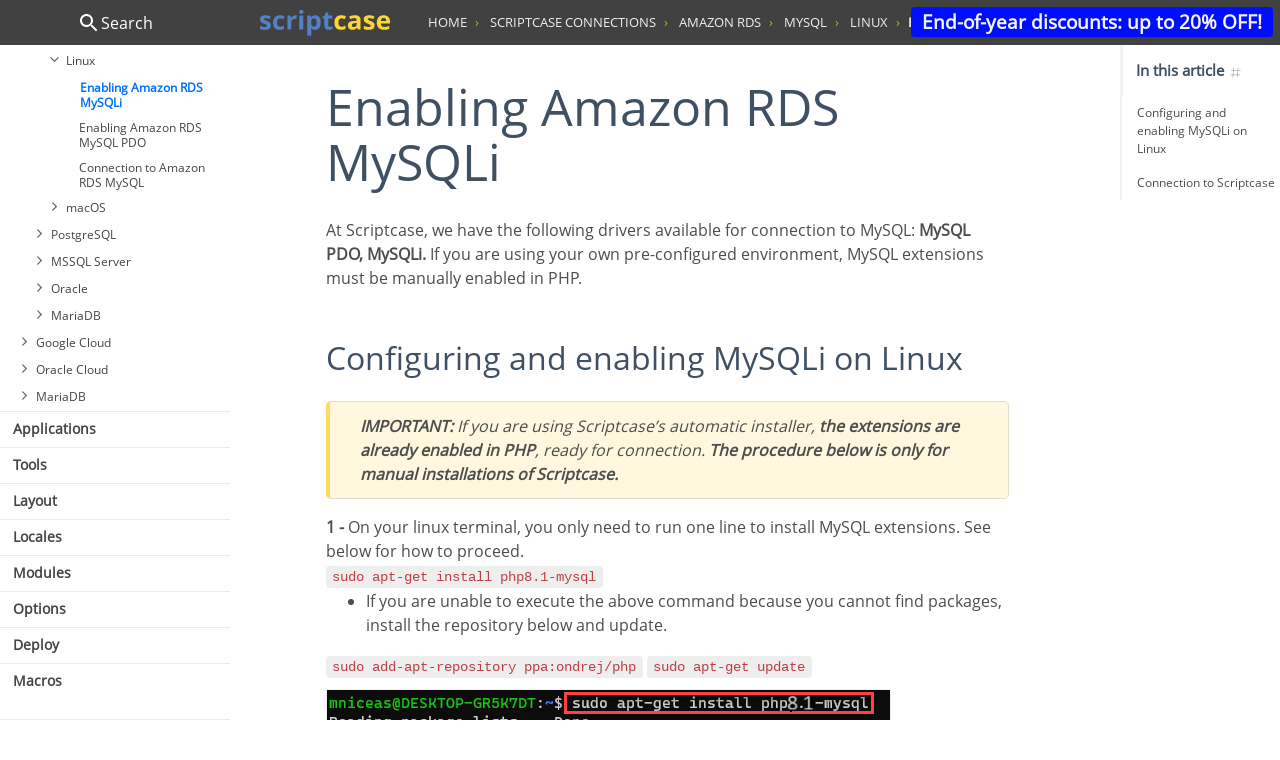

--- FILE ---
content_type: text/html
request_url: https://www.scriptcase.net/fr/docs/en_us/v9/manual/05-scriptcase-connections/16-amazon-rds/02-mysql/02-linux/01-enabling-amazon-mysqli/
body_size: 28474
content:

<!DOCTYPE html>
<html>
<head>
	<meta property="og:locale" content="en_us">
	<meta property="og:title" content="Enabling Amazon RDS MySQLi">
	<meta property="og:description" content="Explore the low-code capabilities of Scriptcase through our comprehensive online documentation. As a distinguished low-code tool, Scriptcase is continuously updated with innovative features, and our documentation details all these resources. Access the Scriptcase Low-Code documentation now and learn to use all the functionalities of the tool effectively!
">
	<meta property="og:site_name" content="Scritpcase">
	<meta property="og:image" content="https://www.scriptcase.com.br/lib/img/scriptcase-banner.jpg">
	<meta property="og:image:type" content="image/jpeg">
	<meta property="og:image:width" content="800">
	<meta property="og:image:height" content="600">
	<meta name="author" content="Scriptcase - www.scriptcase.net" />
	<meta name="copyright" content="Scriptcase, Web applications development in a fast and collaborative way - www.scriptcase.net" />
	<meta charset="utf-8">
	<meta http-equiv="X-UA-Compatible" content="IE=edge">
	<meta name="viewport" content="width=device-width, initial-scale=1">
	<title>
			 Enabling Amazon RDS MySQLi - Scriptcase Low-Code documentation
	</title>
<meta name="description" content="Enabling Amazon RDS MySQLi - Explore the low-code capabilities of Scriptcase through our comprehensive online documentation. As a distinguished low-code tool, Scriptcase is continuously updated with innovative features, and our documentation details all these resources. Access the Scriptcase Low-Code documentation now and learn to use all the functionalities of the tool effectively!
">
	<script src="../../../../../../assets/javascript/modernizr-2.8.3-respond-1.4.2.min.js"></script>
	<link rel="stylesheet" href="../../../../../../assets/stylesheet/css/main.css?id=1" type="text/css">
	<link rel="canonical" href="https://www.scriptcase.net/docs/en_us/v9/manual/05-scriptcase-connections/16-amazon-rds/02-mysql/02-linux/01-enabling-amazon-mysqli/">
	<link rel="alternate" type="application/rss+xml" title="Scriptcase Low-Code documentation" href="/feed.xml">
	<script>(function(w,d,s,l,i){w[l]=w[l]||[];w[l].push({'gtm.start':
			new Date().getTime(),event:'gtm.js'});var f=d.getElementsByTagName(s)[0],
			j=d.createElement(s),dl=l!='dataLayer'?'&l='+l:'';j.async=true;j.src=
			'https://www.googletagmanager.com/gtm.js?id='+i+dl;f.parentNode.insertBefore(j,f);
	})(window,document,'script','dataLayer','GTM-PHMCC38');</script>
		<script type="text/javascript">
		var sfb_params = { "host": (("https:" == document.location.protocol) ? "https://" : "http://"), "site": "90AF7EDBFD8A161A7F711504A114AAF5BF597F9F", "id": "6321" };
		(function(d, t) { var g = d.createElement(t), s = d.getElementsByTagName(t)[0]; g.src = sfb_params.host+'dalit6msb4eer.cloudfront.net/scripts/forms/sfb_init.js'; s.parentNode.insertBefore(g, s); }(document, 'script'));
		</script>
</head>
<body id="page" data-spy="scroll" data-target="#subnav" data-offset="75">
  <noscript><iframe src="https://www.googletagmanager.com/ns.html?id=GTM-PHMCC38" height="0" width="0"
      style="display: none; visibility: hidden"></iframe></noscript>
      <div class="toolbar-buttons">
        <a href="https://www.scriptcase.net/pricing/" class="btn feedback" target="_blank">End-of-year discounts: up to 20% OFF!</a>
     </div>
  <a class="scrolltop" href="javascript:;" title="Back to top">
    <svg xmlns:xlink="http://www.w3.org/1999/xlink" xmlns="http://www.w3.org/2000/svg" class="bi" fill="#F1F1F1"
      width="30" height="30">
      <defs>
        <symbol fill="#F1F1F1" class="bi bi-chevron-up" viewBox="0 0 16 16" id="chevron-up"
          xmlns="http://www.w3.org/2000/svg">
         <path fill-rule="evenodd"
            d="M7.646 4.646a.5.5 0 01.708 0l6 6a.5.5 0 01-.708.708L8 5.707l-5.646 5.647a.5.5 0 01-.708-.708l6-6z">
          </path>
        </symbol>
      </defs>
      <g fill="#445567">
       <path fill-rule="evenodd"
          d="M7.646 4.646a.5.5 0 01.708 0l6 6a.5.5 0 01-.708.708L8 5.707l-5.646 5.647a.5.5 0 01-.708-.708l6-6z"></path>
      </g>
    </svg>
  </a>
 <div class="page">
   <aside class="sidebar">
	<nav class="nav-search">
	    <a href="#" id="search-button">
	        <span class="search-hint">
	            <img src="//cdn2.scriptcase.com.br/samples/img/icons/search.svg">
	            Search
	        </span>
	        <span class="back-hint">
	            <img src="//cdn2.scriptcase.com.br/samples/img/icons/back.svg">
	            Back
	        </span>
	    </a>
	    <form id="form-search" action="#" onsubmit="event.preventDefault();">
	       <div class="search-field">
	            <input type="search" placeholder="Search examples by title, description or tags ...">
	            <span class="search-clear"><svg fill="#3F5AF1" xmlns="http://www.w3.org/2000/svg" width="24" height="24" viewBox="0 0 24 24"><path d="M19 6.41L17.59 5 12 10.59 6.41 5 5 6.41 10.59 12 5 17.59 6.41 19 12 13.41 17.59 19 19 17.59 13.41 12z"></path><path d="M0 0h24v24H0z" fill="none"></path></svg></span>
	       </div>
	       <div class="search-content">
	           <h4 class="search-value"></h4>
	           <div class="search-results">
	           </div>
	       </div>
	    </form>
	</nav>
	<nav class="nav">
<ul>
<li class='has-submenu ' ><a href='#'>Introduction</a>
<ul>
<li  ><a href='../../../../../../manual/01-introduction/01-general-view' data-search='0101' data-path='Introduction > General view'>General view</a></li>
<li  ><a href='../../../../../../manual/01-introduction/02-accessing-scriptcase' data-search='0102' data-path='Introduction > Accessing Scriptcase'>Accessing Scriptcase</a></li>
</ul>
</li>
<li class='has-submenu ' ><a href='#'>Scriptcase Installation</a>
<ul>
<li  ><a href='../../../../../../manual/02-scriptcase-installation/01-general-view' data-search='0201' data-path='Scriptcase Installation > General view'>General view</a></li>
<li  ><a href='../../../../../../manual/02-scriptcase-installation/02-windows' data-search='0202' data-path='Scriptcase Installation > Installer for Windows'>Installer for Windows</a></li>
<li  ><a href='../../../../../../manual/02-scriptcase-installation/03-linux' data-search='0203' data-path='Scriptcase Installation > Installer for Linux'>Installer for Linux</a></li>
<li  ><a href='../../../../../../manual/02-scriptcase-installation/04-mac' data-search='0204' data-path='Scriptcase Installation > Installer for macOS'>Installer for macOS</a></li>
<li  ><a href='../../../../../../manual/02-scriptcase-installation/05-windows_php' data-search='0205' data-path='Scriptcase Installation > Installing PHP 8.1 - Windows'>Installing PHP 8.1 - Windows</a></li>
<li  ><a href='../../../../../../manual/02-scriptcase-installation/06-linux_php' data-search='0206' data-path='Scriptcase Installation > Installing  PHP 8.1 - Linux'>Installing  PHP 8.1 - Linux</a></li>
<li  ><a href='../../../../../../manual/02-scriptcase-installation/07-mac_php' data-search='0207' data-path='Scriptcase Installation > Installing PHP 8.1 - macOS'>Installing PHP 8.1 - macOS</a></li>
<li  ><a href='../../../../../../manual/02-scriptcase-installation/08-manual_sc' data-search='0208' data-path='Scriptcase Installation > Scriptcase Manual Installation'>Scriptcase Manual Installation</a></li>
</ul>
</li>
<li class='has-submenu ' ><a href='#'>Knowing the Interface</a>
<ul>
<li  ><a href='../../../../../../manual/03-knowing-scriptcase/01-general-view' data-search='0301' data-path='Knowing the Interface > General view'>General view</a></li>
<li  ><a href='../../../../../../manual/03-knowing-scriptcase/02-primary-menu' data-search='0302' data-path='Knowing the Interface > Main Menu'>Main Menu</a></li>
<li  ><a href='../../../../../../manual/03-knowing-scriptcase/03-toolbar' data-search='0303' data-path='Knowing the Interface > Toolbar'>Toolbar</a></li>
<li  ><a href='../../../../../../manual/03-knowing-scriptcase/04-list-project' data-search='0304' data-path='Knowing the Interface > Project Dashboard'>Project Dashboard</a></li>
<li  ><a href='../../../../../../manual/03-knowing-scriptcase/05-project-explorer' data-search='0305' data-path='Knowing the Interface > Project explorer'>Project explorer</a></li>
<li  ><a href='../../../../../../manual/03-knowing-scriptcase/06-lista-aplicacoes' data-search='0306' data-path='Knowing the Interface > List of Applications'>List of Applications</a></li>
<li  ><a href='../../../../../../manual/03-knowing-scriptcase/07-taskbar' data-search='0307' data-path='Knowing the Interface > Taskbar'>Taskbar</a></li>
<li  ><a href='../../../../../../manual/03-knowing-scriptcase/08-hotkeys' data-search='0308' data-path='Knowing the Interface > Keyboard Hotkeys'>Keyboard Hotkeys</a></li>
<li  ><a href='../../../../../../manual/03-knowing-scriptcase/09-scriptcase-variables' data-search='0309' data-path='Knowing the Interface > Scriptcase Variables'>Scriptcase Variables</a></li>
<li  ><a href='../../../../../../manual/03-knowing-scriptcase/10-emmet' data-search='0310' data-path='Knowing the Interface > EMMET Hotkeys'>EMMET Hotkeys</a></li>
</ul>
</li>
<li class='has-submenu ' ><a href='#'>Project</a>
<ul>
<li  ><a href='../../../../../../manual/04-project/01-general-view' data-search='0401' data-path='Project > General view'>General view</a></li>
<li  ><a href='../../../../../../manual/04-project/02-new-project' data-search='0402' data-path='Project > New Project'>New Project</a></li>
<li  ><a href='../../../../../../manual/04-project/16-new-template-project' data-search='0402' data-path='Project > General Overview'>General Overview</a></li>
<li  ><a href='../../../../../../manual/04-project/03-open-project' data-search='0403' data-path='Project > Open Project'>Open Project</a></li>
<li  ><a href='../../../../../../manual/04-project/04-close-project' data-search='0404' data-path='Project > Close Project'>Close Project</a></li>
<li  ><a href='../../../../../../manual/04-project/05-properties' data-search='0405' data-path='Project > Properties'>Properties</a></li>
<li  ><a href='../../../../../../manual/04-project/06-default-values' data-search='0406' data-path='Project > Default Values'>Default Values</a></li>
<li  ><a href='../../../../../../manual/04-project/07-version-history' data-search='0407' data-path='Project > Version History'>Version History</a></li>
<li  ><a href='../../../../../../manual/04-project/08-version-increment' data-search='0408' data-path='Project > Version Incrementing'>Version Incrementing</a></li>
<li  ><a href='../../../../../../manual/04-project/09-source-code' data-search='0409' data-path='Project > Generating Source Code'>Generating Source Code</a></li>
<li  ><a href='../../../../../../manual/04-project/10-export-prj' data-search='0410' data-path='Project > Export Project'>Export Project</a></li>
<li  ><a href='../../../../../../manual/04-project/11-imp-prj' data-search='0411' data-path='Project > Import Project'>Import Project</a></li>
<li  ><a href='../../../../../../manual/04-project/12-delete' data-search='0412' data-path='Project > Deleting a Project'>Deleting a Project</a></li>
<li  ><a href='../../../../../../manual/04-project/13-reports' data-search='0413' data-path='Project > Reports'>Reports</a></li>
<li  ><a href='../../../../../../manual/04-project/14-show-diagram' data-search='0414' data-path='Project > Showing Diagram'>Showing Diagram</a></li>
<li  ><a href='../../../../../../manual/04-project/15-applications-search' data-search='0415' data-path='Project > Application Search'>Application Search</a></li>
</ul>
</li>
<li class='has-submenu  open ' ><a href='#'>Connections</a>
<ul>
<li  ><a href='../../../../../../manual/05-scriptcase-connections/01-general-view-db' data-search='0501' data-path='Connections > General view'>General view</a></li>
<li class='has-submenu ' ><a href='#'>Access</a>
<ul>
<li  ><a href='../../../../../../manual/05-scriptcase-connections/02-access/01-general-view' >General view</a></li>
<li class='has-submenu ' ><a href='#'>Windows</a>
<ul>
<li  ><a href='../../../../../../manual/05-scriptcase-connections/02-access/02-windows/01-access-odbc' data-search='05020201' data-path='Connections > Access > Windows > Connecting with MS Access ODBC'>Connecting with MS Access ODBC</a></li>
<li  ><a href='../../../../../../manual/05-scriptcase-connections/02-access/02-windows/02-access-ado' data-search='05020202' data-path='Connections > Access > Windows > Connection with MS Access ADO'>Connection with MS Access ADO</a></li>
</ul>
</li>
</ul>
</li>
<li class='has-submenu ' ><a href='#'>DB2</a>
<ul>
<li  ><a href='../../../../../../manual/05-scriptcase-connections/03-db2/01-general-view' >General view</a></li>
<li class='has-submenu ' ><a href='#'>Windows</a>
<ul>
<li  ><a href='../../../../../../manual/05-scriptcase-connections/03-db2/02-windows/03-db2' data-search='05030203' data-path='Connections > DB2 > Windows > Connecting with DB2'>Connecting with DB2</a></li>
<li  ><a href='../../../../../../manual/05-scriptcase-connections/03-db2/02-windows/04-db2_native_odbc' data-search='05030204' data-path='Connections > DB2 > Windows > Connecting with DB2 Native ODBC'>Connecting with DB2 Native ODBC</a></li>
</ul>
</li>
<li class='has-submenu ' ><a href='#'>Linux</a>
<ul>
<li  ><a href='../../../../../../manual/05-scriptcase-connections/03-db2/03-linux/03-db2' data-search='05030303' data-path='Connections > DB2 > Linux > Connection to PDO DB2'>Connection to PDO DB2</a></li>
<li  ><a href='../../../../../../manual/05-scriptcase-connections/03-db2/03-linux/04-db2_native_odbc' data-search='05030304' data-path='Connections > DB2 > Linux > Connection to DB2 Native ODBC'>Connection to DB2 Native ODBC</a></li>
</ul>
</li>
<li class='has-submenu ' ><a href='#'>macOS</a>
<ul>
<li  ><a href='../../../../../../manual/05-scriptcase-connections/03-db2/04-mac/03-db2' data-search='05030403' data-path='Connections > DB2 > macOS > Connection DB2'>Connection DB2</a></li>
<li  ><a href='../../../../../../manual/05-scriptcase-connections/03-db2/04-mac/04-db2_native_odbc' data-search='05030404' data-path='Connections > DB2 > macOS > Connection to DB2 Native ODBC'>Connection to DB2 Native ODBC</a></li>
</ul>
</li>
</ul>
</li>
<li class='has-submenu ' ><a href='#'>Firebird</a>
<ul>
<li  ><a href='../../../../../../manual/05-scriptcase-connections/04-firebird/01-general-view' >General view</a></li>
<li class='has-submenu ' ><a href='#'>Windows</a>
<ul>
<li  ><a href='../../../../../../manual/05-scriptcase-connections/04-firebird/02-windows/01-firebird-pdo' data-search='05040201' data-path='Connections > Firebird > Windows > Connecting with Firebird PDO'>Connecting with Firebird PDO</a></li>
</ul>
</li>
<li class='has-submenu ' ><a href='#'>Linux</a>
<ul>
<li  ><a href='../../../../../../manual/05-scriptcase-connections/04-firebird/03-linux/01-firebird-pdo' data-search='05040301' data-path='Connections > Firebird > Linux > Connecting with Firebird PDO'>Connecting with Firebird PDO</a></li>
</ul>
</li>
<li class='has-submenu ' ><a href='#'>macOS</a>
<ul>
<li  ><a href='../../../../../../manual/05-scriptcase-connections/04-firebird/04-mac/01-firebird-pdo' data-search='05040401' data-path='Connections > Firebird > macOS > Connecting with Firebird PDO'>Connecting with Firebird PDO</a></li>
</ul>
</li>
</ul>
</li>
<li class='has-submenu ' ><a href='#'>Informix</a>
<ul>
<li  ><a href='../../../../../../manual/05-scriptcase-connections/05-informix/01-general-view' >General view</a></li>
<li  ><a href='../../../../../../manual/05-scriptcase-connections/05-informix/02-informix-windows' data-search='050502' data-path='Connections > Informix > Connection with Informix - Windows'> Connection with Informix - Windows</a></li>
<li  ><a href='../../../../../../manual/05-scriptcase-connections/05-informix/03-informix-linux' data-search='050503' data-path='Connections > Informix > Connection with Informix - Linux'> Connection with Informix - Linux</a></li>
<li  ><a href='../../../../../../manual/05-scriptcase-connections/05-informix/04-informix-mac' data-search='050504' data-path='Connections > Informix > Connection with Informix - MacOs'> Connection with Informix - MacOs</a></li>
</ul>
</li>
<li class='has-submenu ' ><a href='#'>Interbase</a>
<ul>
<li  ><a href='../../../../../../manual/05-scriptcase-connections/06-interbase/01-general-view' >General view</a></li>
<li class='has-submenu ' ><a href='#'>Windows</a>
<ul>
<li  ><a href='../../../../../../manual/05-scriptcase-connections/06-interbase/02-windows/01-interbase-with-firebird-pdo' data-search='05060201' data-path='Connections > Interbase > Windows > Interbase connection with PDO Firebird'>Interbase connection with PDO Firebird</a></li>
</ul>
</li>
<li class='has-submenu ' ><a href='#'>Linux</a>
<ul>
<li  ><a href='../../../../../../manual/05-scriptcase-connections/06-interbase/03-linux/01-interbase-with-firebird-pdo' data-search='05060301' data-path='Connections > Interbase > Linux > Interbase connection with PDO Firebird'>Interbase connection with PDO Firebird</a></li>
</ul>
</li>
<li class='has-submenu ' ><a href='#'>macOS</a>
<ul>
<li  ><a href='../../../../../../manual/05-scriptcase-connections/06-interbase/04-mac/01-interbase-with-firebird-pdo' data-search='05060401' data-path='Connections > Interbase > macOS > Interbase connection with PDO Firebird'>Interbase connection with PDO Firebird</a></li>
</ul>
</li>
</ul>
</li>
<li class='has-submenu ' ><a href='#'>MySQL</a>
<ul>
<li  ><a href='../../../../../../manual/05-scriptcase-connections/07-mysql/01-general-view' >General view</a></li>
<li class='has-submenu ' ><a href='#'>Windows</a>
<ul>
<li  ><a href='../../../../../../manual/05-scriptcase-connections/07-mysql/02-windows/01-mysql-pdo' data-search='05070201' data-path='Connections > MySQL > Windows > Connecting with MySQL PDO'>Connecting with MySQL PDO</a></li>
<li  ><a href='../../../../../../manual/05-scriptcase-connections/07-mysql/02-windows/02-mysqli' data-search='05070202' data-path='Connections > MySQL > Windows > Connecting with MySQLi'>Connecting with MySQLi</a></li>
</ul>
</li>
<li class='has-submenu ' ><a href='#'>Linux</a>
<ul>
<li  ><a href='../../../../../../manual/05-scriptcase-connections/07-mysql/03-linux/01-mysql-pdo' data-search='05070301' data-path='Connections > MySQL > Linux > Connecting with MySQL PDO'>Connecting with MySQL PDO</a></li>
<li  ><a href='../../../../../../manual/05-scriptcase-connections/07-mysql/03-linux/02-mysqli' data-search='05070302' data-path='Connections > MySQL > Linux > Connecting with MySQLi'>Connecting with MySQLi</a></li>
</ul>
</li>
<li class='has-submenu ' ><a href='#'>macOS</a>
<ul>
<li  ><a href='../../../../../../manual/05-scriptcase-connections/07-mysql/04-mac/01-mysql-pdo' data-search='05070401' data-path='Connections > MySQL > macOS > Connecting with MySQL PDO'>Connecting with MySQL PDO</a></li>
<li  ><a href='../../../../../../manual/05-scriptcase-connections/07-mysql/04-mac/02-mysqli' data-search='05070402' data-path='Connections > MySQL > macOS > Connecting with MySQLi'>Connecting with MySQLi</a></li>
</ul>
</li>
</ul>
</li>
<li class='has-submenu ' ><a href='#'>Oracle</a>
<ul>
<li  ><a href='../../../../../../manual/05-scriptcase-connections/08-oracle/01-general-view' >General view</a></li>
<li class='has-submenu ' ><a href='#'>Windows</a>
<ul>
<li class='has-submenu '><a href='#'>Automatic Installation</a>
<ul>
<li  ><a href='../../../../../../manual/05-scriptcase-connections/08-oracle/02-windows/01-automatic-install-win/01-oracle-pdo' data-search='0508020101' data-path='Connections > Oracle > Windows > Automatic Installation > Connecting with Oracle PDO'>Connecting with Oracle PDO</a></li>
<li  ><a href='../../../../../../manual/05-scriptcase-connections/08-oracle/02-windows/01-automatic-install-win/02-oracle-8-higher' data-search='0508020102' data-path='Connections > Oracle > Windows > Automatic Installation > Connecting with Oracle 8.0.5 or Higher'>Connecting with Oracle 8.0.5 or Higher</a></li>
<li  ><a href='../../../../../../manual/05-scriptcase-connections/08-oracle/02-windows/01-automatic-install-win/03-oracle-odbc' data-search='0508020103' data-path='Connections > Oracle > Windows > Automatic Installation > Connecting withte Oracle ODBC'>Connecting withte Oracle ODBC</a></li>
<li  ><a href='../../../../../../manual/05-scriptcase-connections/08-oracle/02-windows/01-automatic-install-win/04-oracle-8' data-search='0508020104' data-path='Connections > Oracle > Windows > Automatic Installation > Connecting with Oracle 8'>Connecting with Oracle 8</a></li>
</ul>
</li>
<li class='has-submenu '><a href='#'>Manual Installation</a>
<ul>
<li  ><a href='../../../../../../manual/05-scriptcase-connections/08-oracle/02-windows/02-manual-install-win/01-oracle-pdo' data-search='0508020201' data-path='Connections > Oracle > Windows > Manual Installation > Connecting with Oracle PDO'>Connecting with Oracle PDO</a></li>
<li  ><a href='../../../../../../manual/05-scriptcase-connections/08-oracle/02-windows/02-manual-install-win/02-oracle-8-higher' data-search='0508020202' data-path='Connections > Oracle > Windows > Manual Installation > Connecting with Oracle 8.0.5 or Higher'>Connecting with Oracle 8.0.5 or Higher</a></li>
<li  ><a href='../../../../../../manual/05-scriptcase-connections/08-oracle/02-windows/02-manual-install-win/03-oracle-odbc' data-search='0508020203' data-path='Connections > Oracle > Windows > Manual Installation > Connecting with Oracle ODBC'>Connecting with Oracle ODBC</a></li>
<li  ><a href='../../../../../../manual/05-scriptcase-connections/08-oracle/02-windows/02-manual-install-win/04-oracle-8' data-search='0508020204' data-path='Connections > Oracle > Windows > Manual Installation > Connecting with Oracle 8'>Connecting with Oracle 8</a></li>
</ul>
</li>
</ul>
</li>
<li class='has-submenu ' ><a href='#'>Linux</a>
<ul>
<li class='has-submenu '><a href='#'>Automatic Installation</a>
<ul>
<li  ><a href='../../../../../../manual/05-scriptcase-connections/08-oracle/03-linux/01-automatic-install-lin/01-oracle-pdo' data-search='0508030101' data-path='Connections > Oracle > Linux > Automatic Installation > Connecting with Oracle PDO'>Connecting with Oracle PDO</a></li>
<li  ><a href='../../../../../../manual/05-scriptcase-connections/08-oracle/03-linux/01-automatic-install-lin/02-oracle-8-higher' data-search='0508030102' data-path='Connections > Oracle > Linux > Automatic Installation > Connecting with Oracle 8.0.5 or Higher'>Connecting with Oracle 8.0.5 or Higher</a></li>
<li  ><a href='../../../../../../manual/05-scriptcase-connections/08-oracle/03-linux/01-automatic-install-lin/03-oracle-odbc' data-search='0508030103' data-path='Connections > Oracle > Linux > Automatic Installation > Connecting with Oracle ODBC'>Connecting with Oracle ODBC</a></li>
<li  ><a href='../../../../../../manual/05-scriptcase-connections/08-oracle/03-linux/01-automatic-install-lin/04-oracle-8' data-search='0508030104' data-path='Connections > Oracle > Linux > Automatic Installation > Connecting with Oracle 8'>Connecting with Oracle 8</a></li>
</ul>
</li>
<li class='has-submenu '><a href='#'>Manual Installation</a>
<ul>
<li  ><a href='../../../../../../manual/05-scriptcase-connections/08-oracle/03-linux/02-manual-install-lin/01-oracle-pdo' data-search='0508030201' data-path='Connections > Oracle > Linux > Manual Installation > Connecting with Oracle PDO'>Connecting with Oracle PDO</a></li>
<li  ><a href='../../../../../../manual/05-scriptcase-connections/08-oracle/03-linux/02-manual-install-lin/02-oracle-8-higher' data-search='0508030202' data-path='Connections > Oracle > Linux > Manual Installation > Connecting with Oracle 8.0.5 or Higher'>Connecting with Oracle 8.0.5 or Higher</a></li>
<li  ><a href='../../../../../../manual/05-scriptcase-connections/08-oracle/03-linux/02-manual-install-lin/03-oracle-odbc' data-search='0508030203' data-path='Connections > Oracle > Linux > Manual Installation > Connecting with Oracle ODBC'>Connecting with Oracle ODBC</a></li>
<li  ><a href='../../../../../../manual/05-scriptcase-connections/08-oracle/03-linux/02-manual-install-lin/04-oracle-8' data-search='0508030204' data-path='Connections > Oracle > Linux > Manual Installation > Connecting with Oracle 8'>Connecting with Oracle 8</a></li>
</ul>
</li>
</ul>
</li>
<li class='has-submenu ' ><a href='#'>macOS</a>
<ul>
<li class='has-submenu '><a href='#'>Automatic Installation</a>
<ul>
<li  ><a href='../../../../../../manual/05-scriptcase-connections/08-oracle/04-mac/01-automatic-install-mac/01-oracle-pdo' data-search='0508040101' data-path='Connections > Oracle > macOS > Automatic Installation > Connecting with Oracle PDO'>Connecting with Oracle PDO</a></li>
<li  ><a href='../../../../../../manual/05-scriptcase-connections/08-oracle/04-mac/01-automatic-install-mac/02-oracle-8-higher' data-search='0508040102' data-path='Connections > Oracle > macOS > Automatic Installation > Connecting with Oracle 8.0.5 or Higher'>Connecting with Oracle 8.0.5 or Higher</a></li>
<li  ><a href='../../../../../../manual/05-scriptcase-connections/08-oracle/04-mac/01-automatic-install-mac/03-oracle-odbc' data-search='0508040103' data-path='Connections > Oracle > macOS > Automatic Installation > Connecting with Oracle ODBC'>Connecting with Oracle ODBC</a></li>
<li  ><a href='../../../../../../manual/05-scriptcase-connections/08-oracle/04-mac/01-automatic-install-mac/04-oracle-8' data-search='0508040104' data-path='Connections > Oracle > macOS > Automatic Installation > Connecting with Oracle 8'>Connecting with Oracle 8</a></li>
</ul>
</li>
<li class='has-submenu '><a href='#'>Manual Installation</a>
<ul>
<li  ><a href='../../../../../../manual/05-scriptcase-connections/08-oracle/04-mac/02-manual-install-mac/01-oracle-pdo' data-search='0508040201' data-path='Connections > Oracle > macOS > Manual Installation > Connecting with Oracle PDO'>Connecting with Oracle PDO</a></li>
<li  ><a href='../../../../../../manual/05-scriptcase-connections/08-oracle/04-mac/02-manual-install-mac/02-oracle-8-higher' data-search='0508040202' data-path='Connections > Oracle > macOS > Manual Installation > Connecting with Oracle 8.0.5 or Higher'>Connecting with Oracle 8.0.5 or Higher</a></li>
<li  ><a href='../../../../../../manual/05-scriptcase-connections/08-oracle/04-mac/02-manual-install-mac/03-oracle-odbc' data-search='0508040203' data-path='Connections > Oracle > macOS > Manual Installation > Connecting with Oracle ODBC'>Connecting with Oracle ODBC</a></li>
<li  ><a href='../../../../../../manual/05-scriptcase-connections/08-oracle/04-mac/02-manual-install-mac/04-oracle-8' data-search='0508040204' data-path='Connections > Oracle > macOS > Manual Installation > Connecting with Oracle 8'>Connecting with Oracle 8</a></li>
</ul>
</li>
</ul>
</li>
</ul>
</li>
<li class='has-submenu ' ><a href='#'>PostgreSQL</a>
<ul>
<li  ><a href='../../../../../../manual/05-scriptcase-connections/09-pgsql/01-general-view' >General view</a></li>
<li class='has-submenu ' ><a href='#'>Windows</a>
<ul>
<li  ><a href='../../../../../../manual/05-scriptcase-connections/09-pgsql/02-windows/01-postgres-pdo' data-search='05090201' data-path='Connections > PostgreSQL > Windows > Connecting with PostgreSQL PDO'>Connecting with PostgreSQL PDO</a></li>
<li  ><a href='../../../../../../manual/05-scriptcase-connections/09-pgsql/02-windows/02-postgres-7' data-search='05090202' data-path='Connections > PostgreSQL > Windows > Connecting with PostgreSQL 7 or Higher'>Connecting with PostgreSQL 7 or Higher</a></li>
<li  ><a href='../../../../../../manual/05-scriptcase-connections/09-pgsql/02-windows/03-postgres-64' data-search='05090203' data-path='Connections > PostgreSQL > Windows > Connecting with PostgreSQL 6.4 or Higher'>Connecting with PostgreSQL 6.4 or Higher</a></li>
<li  ><a href='../../../../../../manual/05-scriptcase-connections/09-pgsql/02-windows/04-postgres-63' data-search='05090204' data-path='Connections > PostgreSQL > Windows > Connecting with PostgreSQL 6.3 or Lower'>Connecting with PostgreSQL 6.3 or Lower</a></li>
</ul>
</li>
<li class='has-submenu ' ><a href='#'>Linux</a>
<ul>
<li  ><a href='../../../../../../manual/05-scriptcase-connections/09-pgsql/03-linux/01-postgres-pdo' data-search='05090301' data-path='Connections > PostgreSQL > Linux > Connecting with PostgreSQL PDO'>Connecting with PostgreSQL PDO</a></li>
<li  ><a href='../../../../../../manual/05-scriptcase-connections/09-pgsql/03-linux/02-postgres-7' data-search='05090302' data-path='Connections > PostgreSQL > Linux > Connecting with PostgreSQL 7 or Higher'>Connecting with PostgreSQL 7 or Higher</a></li>
<li  ><a href='../../../../../../manual/05-scriptcase-connections/09-pgsql/03-linux/03-postgres-64' data-search='05090303' data-path='Connections > PostgreSQL > Linux > Connecting with PostgreSQL 6.4 or Higher'>Connecting with PostgreSQL 6.4 or Higher</a></li>
<li  ><a href='../../../../../../manual/05-scriptcase-connections/09-pgsql/03-linux/04-postgres-63' data-search='05090304' data-path='Connections > PostgreSQL > Linux > Connecting with PostgreSQL 6.3 or Lower'>Connecting with PostgreSQL 6.3 or Lower</a></li>
</ul>
</li>
<li class='has-submenu ' ><a href='#'>macOS</a>
<ul>
<li  ><a href='../../../../../../manual/05-scriptcase-connections/09-pgsql/04-mac/01-postgres-pdo' data-search='05090401' data-path='Connections > PostgreSQL > macOS > Connecting with PostgreSQL PDO'>Connecting with PostgreSQL PDO</a></li>
<li  ><a href='../../../../../../manual/05-scriptcase-connections/09-pgsql/04-mac/02-postgres-7' data-search='05090402' data-path='Connections > PostgreSQL > macOS > Connecting with PostgreSQL 7 or Higher'>Connecting with PostgreSQL 7 or Higher</a></li>
<li  ><a href='../../../../../../manual/05-scriptcase-connections/09-pgsql/04-mac/03-postgres-64' data-search='05090403' data-path='Connections > PostgreSQL > macOS > Connecting with PostgreSQL 6.4 or Higher'>Connecting with PostgreSQL 6.4 or Higher</a></li>
<li  ><a href='../../../../../../manual/05-scriptcase-connections/09-pgsql/04-mac/04-postgres-63' data-search='05090404' data-path='Connections > PostgreSQL > macOS > Connecting with PostgreSQL 6.3 or Lower'>Connecting with PostgreSQL 6.3 or Lower</a></li>
</ul>
</li>
</ul>
</li>
<li class='has-submenu ' ><a href='#'>MSSQL Server</a>
<ul>
<li  ><a href='../../../../../../manual/05-scriptcase-connections/10-mssql/01-general-view' >General view</a></li>
<li class='has-submenu ' ><a href='#'>Windows</a>
<ul>
<li  ><a href='../../../../../../manual/05-scriptcase-connections/10-mssql/02-windows/01-mssql-native-srv' data-search='05100201' data-path='Connections > MSSQL Server > Windows > Connection to MSSQL Server NATIVE SRV'>Connection to MSSQL Server NATIVE SRV</a></li>
<li  ><a href='../../../../../../manual/05-scriptcase-connections/10-mssql/02-windows/02-mssql-native-srv-pdo' data-search='05100202' data-path='Connections > MSSQL Server > Windows > Connection to MSSQL Server NATIVE SRV PDO'>Connection to MSSQL Server NATIVE SRV PDO</a></li>
<li  ><a href='../../../../../../manual/05-scriptcase-connections/10-mssql/02-windows/03-mssql-odbc' data-search='05100203' data-path='Connections > MSSQL Server > Windows > Connection to MSSQL Server ODBC'>Connection to MSSQL Server ODBC</a></li>
</ul>
</li>
<li class='has-submenu ' ><a href='#'>Linux</a>
<ul>
<li  ><a href='../../../../../../manual/05-scriptcase-connections/10-mssql/03-linux/01-sqlserver-pdodblib' data-search='05100301' data-path='Connections > MSSQL Server > Linux > Connection to MSSQL Server DBLIB'>Connection to MSSQL Server DBLIB</a></li>
<li  ><a href='../../../../../../manual/05-scriptcase-connections/10-mssql/03-linux/02-pdo_sqlserver' data-search='05100302' data-path='Connections > MSSQL Server > Linux > Connection to MSSQL NATIVE SRV PDO'>Connection to MSSQL NATIVE SRV PDO</a></li>
<li  ><a href='../../../../../../manual/05-scriptcase-connections/10-mssql/03-linux/03-sqlserver_native_srv' data-search='05100303' data-path='Connections > MSSQL Server > Linux > Connection to MSSQL NATIVE SRV'>Connection to MSSQL NATIVE SRV</a></li>
</ul>
</li>
<li class='has-submenu ' ><a href='#'>macOS</a>
<ul>
<li  ><a href='../../../../../../manual/05-scriptcase-connections/10-mssql/04-mac/01-sqlserver-dblib' data-search='05100401' data-path='Connections > MSSQL Server > macOS > Connection to PDO DBLIB'>Connection to PDO DBLIB</a></li>
</ul>
</li>
</ul>
</li>
<li class='has-submenu ' ><a href='#'>SQLite</a>
<ul>
<li  ><a href='../../../../../../manual/05-scriptcase-connections/11-sqlite/01-general-view' >General view</a></li>
<li  ><a href='../../../../../../manual/05-scriptcase-connections/11-sqlite/02-sqlite-windows' data-search='051102' data-path='Connections > SQLite > Windows'> Windows</a></li>
<li  ><a href='../../../../../../manual/05-scriptcase-connections/11-sqlite/03-sqlite-linux' data-search='051103' data-path='Connections > SQLite > Linux'> Linux</a></li>
<li  ><a href='../../../../../../manual/05-scriptcase-connections/11-sqlite/04-sqlite-mac' data-search='051104' data-path='Connections > SQLite > Mac OS'> Mac OS</a></li>
</ul>
</li>
<li class='has-submenu ' ><a href='#'>SyBase</a>
<ul>
<li  ><a href='../../../../../../manual/05-scriptcase-connections/12-sybase/01-general-view' >General view</a></li>
<li class='has-submenu ' ><a href='#'>Windows</a>
<ul>
<li  ><a href='../../../../../../manual/05-scriptcase-connections/12-sybase/02-windows/01-sybase-dblib' data-search='05120201' data-path='Connections > SyBase > Windows > Connection to Sybase PDO DBLIB'>Connection to Sybase PDO DBLIB</a></li>
<li  ><a href='../../../../../../manual/05-scriptcase-connections/12-sybase/02-windows/02-sybase-odbc' data-search='05120202' data-path='Connections > SyBase > Windows > Connecting to Sybase PDO ODBC'>Connecting to Sybase PDO ODBC</a></li>
<li  ><a href='../../../../../../manual/05-scriptcase-connections/12-sybase/02-windows/03-sybase' data-search='05120203' data-path='Connections > SyBase > Windows > Sybase Connection'>Sybase Connection</a></li>
</ul>
</li>
<li class='has-submenu ' ><a href='#'>Linux</a>
<ul>
<li  ><a href='../../../../../../manual/05-scriptcase-connections/12-sybase/03-linux/01-sybase-dblib' data-search='05120301' data-path='Connections > SyBase > Linux > Connection to Sybase PDO DBLIB'>Connection to Sybase PDO DBLIB</a></li>
<li  ><a href='../../../../../../manual/05-scriptcase-connections/12-sybase/03-linux/02-sybase-odbc' data-search='05120302' data-path='Connections > SyBase > Linux > Connecting to Sybase PDO ODBC'>Connecting to Sybase PDO ODBC</a></li>
<li  ><a href='../../../../../../manual/05-scriptcase-connections/12-sybase/03-linux/03-sybase' data-search='05120303' data-path='Connections > SyBase > Linux > Sybase Connection'>Sybase Connection</a></li>
</ul>
</li>
<li class='has-submenu ' ><a href='#'>macOS</a>
<ul>
<li  ><a href='../../../../../../manual/05-scriptcase-connections/12-sybase/04-mac/01-sybase-dblib' data-search='05120401' data-path='Connections > SyBase > macOS > Connection to Sybase PDO DBLIB'>Connection to Sybase PDO DBLIB</a></li>
<li  ><a href='../../../../../../manual/05-scriptcase-connections/12-sybase/04-mac/02-sybase-odbc' data-search='05120402' data-path='Connections > SyBase > macOS > Connecting to Sybase PDO ODBC'>Connecting to Sybase PDO ODBC</a></li>
<li  ><a href='../../../../../../manual/05-scriptcase-connections/12-sybase/04-mac/03-sybase' data-search='05120403' data-path='Connections > SyBase > macOS > Sybase Connection'>Sybase Connection</a></li>
</ul>
</li>
</ul>
</li>
<li class='has-submenu ' ><a href='#'>Generic ODBC</a>
<ul>
<li  ><a href='../../../../../../manual/05-scriptcase-connections/13-odbc/01-general-view' >General view</a></li>
<li  ><a href='../../../../../../manual/05-scriptcase-connections/13-odbc/02-odbc-windows' data-search='051302' data-path='Connections > Generic ODBC > Windows'> Windows</a></li>
<li  ><a href='../../../../../../manual/05-scriptcase-connections/13-odbc/03-odbc-linux' data-search='051303' data-path='Connections > Generic ODBC > Linux'> Linux</a></li>
<li  ><a href='../../../../../../manual/05-scriptcase-connections/13-odbc/04-odbc-mac' data-search='051304' data-path='Connections > Generic ODBC > Mac OS X'> Mac OS X</a></li>
</ul>
</li>
<li class='has-submenu ' ><a href='#'>Progress</a>
<ul>
<li  ><a href='../../../../../../manual/05-scriptcase-connections/14-progress/01-general-view' >General view</a></li>
<li  ><a href='../../../../../../manual/05-scriptcase-connections/14-progress/02-progress-windows' data-search='051402' data-path='Connections > Progress > Windows'> Windows</a></li>
</ul>
</li>
<li class='has-submenu ' ><a href='#'>Microsoft Azure</a>
<ul>
<li  ><a href='../../../../../../manual/05-scriptcase-connections/15-microsoft-azure/01-general-view' >General view</a></li>
<li class='has-submenu  open ' ><a href='#'>MySQL</a>
<ul>
<li class='has-submenu '><a href='#'>Windows</a>
<ul>
<li  ><a href='../../../../../../manual/05-scriptcase-connections/15-microsoft-azure/02-mysql/01-windows/01-enabling-azure-mysqli' data-search='0515020101' data-path='Connections > Microsoft Azure > MySQL > Windows > Enabling Azure MySQLi'>Enabling Azure MySQLi</a></li>
<li  ><a href='../../../../../../manual/05-scriptcase-connections/15-microsoft-azure/02-mysql/01-windows/02-enabling-azure-mysql-pdo' data-search='0515020102' data-path='Connections > Microsoft Azure > MySQL > Windows > Enabling Azure MySQL PDO'>Enabling Azure MySQL PDO</a></li>
<li  ><a href='../../../../../../manual/05-scriptcase-connections/15-microsoft-azure/02-mysql/01-windows/03-connection-azure-mysql' data-search='0515020103' data-path='Connections > Microsoft Azure > MySQL > Windows > Connection with Azure MySQL'>Connection with Azure MySQL</a></li>
</ul>
</li>
<li class='has-submenu  open '><a href='#'>Linux</a>
<ul>
<li  ><a href='../../../../../../manual/05-scriptcase-connections/15-microsoft-azure/02-mysql/02-linux/01-enabling-azure-mysqli' data-search='0515020201' data-path='Connections > Microsoft Azure > MySQL > Linux > Enabling Azure MySQLi'>Enabling Azure MySQLi</a></li>
<li  ><a href='../../../../../../manual/05-scriptcase-connections/15-microsoft-azure/02-mysql/02-linux/02-enabling-azure-mysql-pdo' data-search='0515020202' data-path='Connections > Microsoft Azure > MySQL > Linux > Enabling Azure MySQL PDO'>Enabling Azure MySQL PDO</a></li>
<li  ><a href='../../../../../../manual/05-scriptcase-connections/15-microsoft-azure/02-mysql/02-linux/03-connection-azure-mysql' data-search='0515020203' data-path='Connections > Microsoft Azure > MySQL > Linux > Connection with Azure MySQL'>Connection with Azure MySQL</a></li>
</ul>
</li>
<li class='has-submenu '><a href='#'>macOS</a>
<ul>
<li  ><a href='../../../../../../manual/05-scriptcase-connections/15-microsoft-azure/02-mysql/03-mac/01-enabling-azure-mysqli' data-search='0515020301' data-path='Connections > Microsoft Azure > MySQL > macOS > Enabling Azure MySQLi'>Enabling Azure MySQLi</a></li>
<li  ><a href='../../../../../../manual/05-scriptcase-connections/15-microsoft-azure/02-mysql/03-mac/02-enabling-azure-mysql-pdo' data-search='0515020302' data-path='Connections > Microsoft Azure > MySQL > macOS > Enabling Azure MySQL PDO'>Enabling Azure MySQL PDO</a></li>
<li  ><a href='../../../../../../manual/05-scriptcase-connections/15-microsoft-azure/02-mysql/03-mac/03-connection-azure-mysql' data-search='0515020303' data-path='Connections > Microsoft Azure > MySQL > macOS > Connection with Azure MySQL'>Connection with Azure MySQL</a></li>
</ul>
</li>
</ul>
</li>
<li class='has-submenu ' ><a href='#'>PostgreSQL</a>
<ul>
<li class='has-submenu '><a href='#'>Windows</a>
<ul>
<li  ><a href='../../../../../../manual/05-scriptcase-connections/15-microsoft-azure/03-postgres/01-windows/01-enabling-azure-postgres-pdo' data-search='0515030101' data-path='Connections > Microsoft Azure > PostgreSQL > Windows > Enabling Azure PostgreSQL PDO'>Enabling Azure PostgreSQL PDO</a></li>
<li  ><a href='../../../../../../manual/05-scriptcase-connections/15-microsoft-azure/03-postgres/01-windows/02-enabling-azure-postgres-7' data-search='0515030102' data-path='Connections > Microsoft Azure > PostgreSQL > Windows > Enabling Azure PostgreSQL 7 or Above'>Enabling Azure PostgreSQL 7 or Above</a></li>
<li  ><a href='../../../../../../manual/05-scriptcase-connections/15-microsoft-azure/03-postgres/01-windows/03-enabling-azure-postgres-64' data-search='0515030103' data-path='Connections > Microsoft Azure > PostgreSQL > Windows > Enabling Azure PostgreSQL 6.4 or Above'>Enabling Azure PostgreSQL 6.4 or Above</a></li>
<li  ><a href='../../../../../../manual/05-scriptcase-connections/15-microsoft-azure/03-postgres/01-windows/04-enabling-azure-postgres-63' data-search='0515030104' data-path='Connections > Microsoft Azure > PostgreSQL > Windows > Enabling Azure PostgreSQL 6.3 ou Below'>Enabling Azure PostgreSQL 6.3 ou Below</a></li>
<li  ><a href='../../../../../../manual/05-scriptcase-connections/15-microsoft-azure/03-postgres/01-windows/05-connection-azure-postgres' data-search='0515030105' data-path='Connections > Microsoft Azure > PostgreSQL > Windows > Connection to Azure PostgreSQL'>Connection to Azure PostgreSQL</a></li>
</ul>
</li>
<li class='has-submenu  open '><a href='#'>Linux</a>
<ul>
<li  ><a href='../../../../../../manual/05-scriptcase-connections/15-microsoft-azure/03-postgres/02-linux/01-enabling-azure-postgres-pdo' data-search='0515030201' data-path='Connections > Microsoft Azure > PostgreSQL > Linux > Enabling Azure PostgreSQL PDO'>Enabling Azure PostgreSQL PDO</a></li>
<li  ><a href='../../../../../../manual/05-scriptcase-connections/15-microsoft-azure/03-postgres/02-linux/02-enabling-azure-postgres-7' data-search='0515030202' data-path='Connections > Microsoft Azure > PostgreSQL > Linux > Enabling Azure PostgreSQL 7 or above'>Enabling Azure PostgreSQL 7 or above</a></li>
<li  ><a href='../../../../../../manual/05-scriptcase-connections/15-microsoft-azure/03-postgres/02-linux/03-enabling-azure-postgres-64' data-search='0515030203' data-path='Connections > Microsoft Azure > PostgreSQL > Linux > Enabling Azure PostgreSQL 6.4 or above'>Enabling Azure PostgreSQL 6.4 or above</a></li>
<li  ><a href='../../../../../../manual/05-scriptcase-connections/15-microsoft-azure/03-postgres/02-linux/04-enabling-azure-postgres-63' data-search='0515030204' data-path='Connections > Microsoft Azure > PostgreSQL > Linux > Enabling Azure PostgreSQL 6.3 or below'>Enabling Azure PostgreSQL 6.3 or below</a></li>
<li  ><a href='../../../../../../manual/05-scriptcase-connections/15-microsoft-azure/03-postgres/02-linux/05-connection-azure-postgres' data-search='0515030205' data-path='Connections > Microsoft Azure > PostgreSQL > Linux > Connection to Azure PostgreSQL'>Connection to Azure PostgreSQL</a></li>
</ul>
</li>
<li class='has-submenu '><a href='#'>macOS</a>
<ul>
<li  ><a href='../../../../../../manual/05-scriptcase-connections/15-microsoft-azure/03-postgres/03-mac/01-enabling-azure-postgres-pdo' data-search='0515030301' data-path='Connections > Microsoft Azure > PostgreSQL > macOS > Enabling Azure PostgreSQL PDO'>Enabling Azure PostgreSQL PDO</a></li>
<li  ><a href='../../../../../../manual/05-scriptcase-connections/15-microsoft-azure/03-postgres/03-mac/02-enabling-azure-postgres-7' data-search='0515030302' data-path='Connections > Microsoft Azure > PostgreSQL > macOS > Enabling Enabling Azure PostgreSQL 7 or Above'>Enabling Enabling Azure PostgreSQL 7 or Above</a></li>
<li  ><a href='../../../../../../manual/05-scriptcase-connections/15-microsoft-azure/03-postgres/03-mac/03-enabling-azure-postgres-64' data-search='0515030303' data-path='Connections > Microsoft Azure > PostgreSQL > macOS > Enabling Azure PostgreSQL 6.4 or Above'>Enabling Azure PostgreSQL 6.4 or Above</a></li>
<li  ><a href='../../../../../../manual/05-scriptcase-connections/15-microsoft-azure/03-postgres/03-mac/04-enabling-azure-postgres-63' data-search='0515030304' data-path='Connections > Microsoft Azure > PostgreSQL > macOS > Enabling Azure PostgreSQL 6.3 or below'>Enabling Azure PostgreSQL 6.3 or below</a></li>
<li  ><a href='../../../../../../manual/05-scriptcase-connections/15-microsoft-azure/03-postgres/03-mac/05-connection-azure-postgres' data-search='0515030305' data-path='Connections > Microsoft Azure > PostgreSQL > macOS > Connection to Azure PostgreSQL'>Connection to Azure PostgreSQL</a></li>
</ul>
</li>
</ul>
</li>
<li class='has-submenu ' ><a href='#'>MSSQL Server</a>
<ul>
<li class='has-submenu '><a href='#'>Windows</a>
<ul>
<li  ><a href='../../../../../../manual/05-scriptcase-connections/15-microsoft-azure/04-mssql/01-windows/01-enabling-azure-mssql-srv' data-search='0515040101' data-path='Connections > Microsoft Azure > MSSQL Server > Windows > Enabling Azure MSSQL Server SRV'>Enabling Azure MSSQL Server SRV</a></li>
<li  ><a href='../../../../../../manual/05-scriptcase-connections/15-microsoft-azure/04-mssql/01-windows/02-enabling-azure-mssql-srv-pdo' data-search='0515040102' data-path='Connections > Microsoft Azure > MSSQL Server > Windows > Enabling Azure MSSQL Server SRV PDO'>Enabling Azure MSSQL Server SRV PDO</a></li>
<li  ><a href='../../../../../../manual/05-scriptcase-connections/15-microsoft-azure/04-mssql/01-windows/03-enabling-azure-mssql-odbc' data-search='0515040103' data-path='Connections > Microsoft Azure > MSSQL Server > Windows > Enabling Azure MSSQL Server ODBC'>Enabling Azure MSSQL Server ODBC</a></li>
<li  ><a href='../../../../../../manual/05-scriptcase-connections/15-microsoft-azure/04-mssql/01-windows/04-connection-azure-mssql' data-search='0515040104' data-path='Connections > Microsoft Azure > MSSQL Server > Windows > Connection to Azure MSSQL'>Connection to Azure MSSQL</a></li>
<li  ><a href='../../../../../../manual/05-scriptcase-connections/15-microsoft-azure/04-mssql/01-windows/05-connection-azure-mssql-odbc' data-search='0515040105' data-path='Connections > Microsoft Azure > MSSQL Server > Windows > Connection to Azure MSSQL ODBC'>Connection to Azure MSSQL ODBC</a></li>
</ul>
</li>
<li class='has-submenu  open '><a href='#'>Linux</a>
<ul>
<li  ><a href='../../../../../../manual/05-scriptcase-connections/15-microsoft-azure/04-mssql/02-linux/01-enabling-azure-pdo-dblib' data-search='0515040201' data-path='Connections > Microsoft Azure > MSSQL Server > Linux > Enabling Azure PDO DBLIB'>Enabling Azure PDO DBLIB</a></li>
<li  ><a href='../../../../../../manual/05-scriptcase-connections/15-microsoft-azure/04-mssql/02-linux/02-connection-azure-pdo-dblib' data-search='0515040202' data-path='Connections > Microsoft Azure > MSSQL Server > Linux > Connection to Azure MSSQL'>Connection to Azure MSSQL</a></li>
</ul>
</li>
<li class='has-submenu '><a href='#'>macOS</a>
<ul>
<li  ><a href='../../../../../../manual/05-scriptcase-connections/15-microsoft-azure/04-mssql/03-mac/01-enabling-azure-pdo-dblib' data-search='0515040301' data-path='Connections > Microsoft Azure > MSSQL Server > macOS > Enabling Azure PDO DBLIB'>Enabling Azure PDO DBLIB</a></li>
<li  ><a href='../../../../../../manual/05-scriptcase-connections/15-microsoft-azure/04-mssql/03-mac/02-connection-azure-pdo-dblib' data-search='0515040302' data-path='Connections > Microsoft Azure > MSSQL Server > macOS > Connection to Azure MSSQL'>Connection to Azure MSSQL</a></li>
</ul>
</li>
</ul>
</li>
<li class='has-submenu ' ><a href='#'>MariaDB</a>
<ul>
<li class='has-submenu '><a href='#'>Windows</a>
<ul>
<li  ><a href='../../../../../../manual/05-scriptcase-connections/15-microsoft-azure/05-mariadb/01-windows/02-enabling-azure-mariadb-pdo' data-search='0515050102' data-path='Connections > Microsoft Azure > MariaDB > Windows > Enabling Azure MariaDB PDO'>Enabling Azure MariaDB PDO</a></li>
<li  ><a href='../../../../../../manual/05-scriptcase-connections/15-microsoft-azure/05-mariadb/01-windows/03-connection-azure-mariadb' data-search='0515050103' data-path='Connections > Microsoft Azure > MariaDB > Windows > Connection with Azure MariaDB'>Connection with Azure MariaDB</a></li>
</ul>
</li>
<li class='has-submenu  open '><a href='#'>Linux</a>
<ul>
<li  ><a href='../../../../../../manual/05-scriptcase-connections/15-microsoft-azure/05-mariadb/02-linux/02-enabling-azure-mariadb-pdo' data-search='0515050202' data-path='Connections > Microsoft Azure > MariaDB > Linux > Enabling Azure MariaDB PDO'>Enabling Azure MariaDB PDO</a></li>
<li  ><a href='../../../../../../manual/05-scriptcase-connections/15-microsoft-azure/05-mariadb/02-linux/03-connection-azure-mariadb' data-search='0515050203' data-path='Connections > Microsoft Azure > MariaDB > Linux > Connection with Azure MariaDB'>Connection with Azure MariaDB</a></li>
</ul>
</li>
<li class='has-submenu '><a href='#'>macOS</a>
<ul>
<li  ><a href='../../../../../../manual/05-scriptcase-connections/15-microsoft-azure/05-mariadb/03-mac/02-enabling-azure-mariadb-pdo' data-search='0515050302' data-path='Connections > Microsoft Azure > MariaDB > macOS > Enabling Azure MariaDB PDO'>Enabling Azure MariaDB PDO</a></li>
<li  ><a href='../../../../../../manual/05-scriptcase-connections/15-microsoft-azure/05-mariadb/03-mac/03-connection-azure-mariadb' data-search='0515050303' data-path='Connections > Microsoft Azure > MariaDB > macOS > Connection with Azure MariaDB'>Connection with Azure MariaDB</a></li>
</ul>
</li>
</ul>
</li>
</ul>
</li>
<li class='has-submenu  open ' ><a href='#'>Amazon RDS</a>
<ul>
<li  ><a href='../../../../../../manual/05-scriptcase-connections/16-amazon-rds/01-general-view' >General view</a></li>
<li class='has-submenu  open ' ><a href='#'>MySQL</a>
<ul>
<li class='has-submenu '><a href='#'>Windows</a>
<ul>
<li  ><a href='../../../../../../manual/05-scriptcase-connections/16-amazon-rds/02-mysql/01-windows/01-enabling-amazon-mysqli' data-search='0516020101' data-path='Connections > Amazon RDS > MySQL > Windows > Enabling Amazon RDS MySQLi'>Enabling Amazon RDS MySQLi</a></li>
<li  ><a href='../../../../../../manual/05-scriptcase-connections/16-amazon-rds/02-mysql/01-windows/02-enabling-amazon-mysql-pdo' data-search='0516020102' data-path='Connections > Amazon RDS > MySQL > Windows > Enabling Amazon RDS MySQL PDO'>Enabling Amazon RDS MySQL PDO</a></li>
<li  ><a href='../../../../../../manual/05-scriptcase-connections/16-amazon-rds/02-mysql/01-windows/03-connection-amazon-mysql' data-search='0516020103' data-path='Connections > Amazon RDS > MySQL > Windows > Connection to Amazon RDS MySQL'>Connection to Amazon RDS MySQL</a></li>
</ul>
</li>
<li class='has-submenu  open '><a href='#'>Linux</a>
<ul>
<li  class="active"  ><a href='../../../../../../manual/05-scriptcase-connections/16-amazon-rds/02-mysql/02-linux/01-enabling-amazon-mysqli' data-search='0516020201' data-path='Connections > Amazon RDS > MySQL > Linux > Enabling Amazon RDS MySQLi'>Enabling Amazon RDS MySQLi</a></li>
<li  ><a href='../../../../../../manual/05-scriptcase-connections/16-amazon-rds/02-mysql/02-linux/02-enabling-amazon-mysql-pdo' data-search='0516020202' data-path='Connections > Amazon RDS > MySQL > Linux > Enabling Amazon RDS MySQL PDO'>Enabling Amazon RDS MySQL PDO</a></li>
<li  ><a href='../../../../../../manual/05-scriptcase-connections/16-amazon-rds/02-mysql/02-linux/03-connection-amazon-mysql' data-search='0516020203' data-path='Connections > Amazon RDS > MySQL > Linux > Connection to Amazon RDS MySQL'>Connection to Amazon RDS MySQL</a></li>
</ul>
</li>
<li class='has-submenu '><a href='#'>macOS</a>
<ul>
<li  ><a href='../../../../../../manual/05-scriptcase-connections/16-amazon-rds/02-mysql/03-mac/01-enabling-amazon-mysqli' data-search='0516020301' data-path='Connections > Amazon RDS > MySQL > macOS > Enabling Amazon RDS MySQLi'>Enabling Amazon RDS MySQLi</a></li>
<li  ><a href='../../../../../../manual/05-scriptcase-connections/16-amazon-rds/02-mysql/03-mac/02-enabling-amazon-mysql-pdo' data-search='0516020302' data-path='Connections > Amazon RDS > MySQL > macOS > Enabling Amazon RDS MySQL PDO'>Enabling Amazon RDS MySQL PDO</a></li>
<li  ><a href='../../../../../../manual/05-scriptcase-connections/16-amazon-rds/02-mysql/03-mac/03-connection-amazon-mysql' data-search='0516020303' data-path='Connections > Amazon RDS > MySQL > macOS > Connection to Amazon RDS MySQL'>Connection to Amazon RDS MySQL</a></li>
</ul>
</li>
</ul>
</li>
<li class='has-submenu ' ><a href='#'>PostgreSQL</a>
<ul>
<li class='has-submenu '><a href='#'>Windows</a>
<ul>
<li  ><a href='../../../../../../manual/05-scriptcase-connections/16-amazon-rds/03-postgres/01-windows/01-enabling-amazon-postgres-pdo' data-search='0516030101' data-path='Connections > Amazon RDS > PostgreSQL > Windows > Enabling Amazon RDS PostgreSQL PDO'>Enabling Amazon RDS PostgreSQL PDO</a></li>
<li  ><a href='../../../../../../manual/05-scriptcase-connections/16-amazon-rds/03-postgres/01-windows/02-enabling-amazon-postgres-7' data-search='0516030102' data-path='Connections > Amazon RDS > PostgreSQL > Windows > Enabling Amazon RDS PostgreSQL 7 or above'>Enabling Amazon RDS PostgreSQL 7 or above</a></li>
<li  ><a href='../../../../../../manual/05-scriptcase-connections/16-amazon-rds/03-postgres/01-windows/03-enabling-amazon-postgres-64' data-search='0516030103' data-path='Connections > Amazon RDS > PostgreSQL > Windows > Enabling Amazon RDS PostgreSQL 6.4 or above'>Enabling Amazon RDS PostgreSQL 6.4 or above</a></li>
<li  ><a href='../../../../../../manual/05-scriptcase-connections/16-amazon-rds/03-postgres/01-windows/04-enabling-amazon-postgres-63' data-search='0516030104' data-path='Connections > Amazon RDS > PostgreSQL > Windows > Enabling Amazon RDS PostgreSQL 6.3 or below'>Enabling Amazon RDS PostgreSQL 6.3 or below</a></li>
<li  ><a href='../../../../../../manual/05-scriptcase-connections/16-amazon-rds/03-postgres/01-windows/05-connection-amazon-postgres' data-search='0516030105' data-path='Connections > Amazon RDS > PostgreSQL > Windows > Connection to Amazon RDS PostgreSQL'>Connection to Amazon RDS PostgreSQL</a></li>
</ul>
</li>
<li class='has-submenu  open '><a href='#'>Linux</a>
<ul>
<li  ><a href='../../../../../../manual/05-scriptcase-connections/16-amazon-rds/03-postgres/02-linux/01-enabling-amazon-postgres-pdo' data-search='0516030201' data-path='Connections > Amazon RDS > PostgreSQL > Linux > Enabling Amazon RDS PostgreSQL PDO'>Enabling Amazon RDS PostgreSQL PDO</a></li>
<li  ><a href='../../../../../../manual/05-scriptcase-connections/16-amazon-rds/03-postgres/02-linux/02-enabling-amazon-postgres-7' data-search='0516030202' data-path='Connections > Amazon RDS > PostgreSQL > Linux > Enabling Amazon RDS PostgreSQL 7 or above'>Enabling Amazon RDS PostgreSQL 7 or above</a></li>
<li  ><a href='../../../../../../manual/05-scriptcase-connections/16-amazon-rds/03-postgres/02-linux/03-enabling-amazon-postgres-64' data-search='0516030203' data-path='Connections > Amazon RDS > PostgreSQL > Linux > Enabling Amazon RDS PostgreSQL 6.4 or above'>Enabling Amazon RDS PostgreSQL 6.4 or above</a></li>
<li  ><a href='../../../../../../manual/05-scriptcase-connections/16-amazon-rds/03-postgres/02-linux/04-enabling-amazon-postgres-63' data-search='0516030204' data-path='Connections > Amazon RDS > PostgreSQL > Linux > Enabling Amazon RDS PostgreSQL 6.3 or below'>Enabling Amazon RDS PostgreSQL 6.3 or below</a></li>
<li  ><a href='../../../../../../manual/05-scriptcase-connections/16-amazon-rds/03-postgres/02-linux/05-connection-amazon-postgres' data-search='0516030205' data-path='Connections > Amazon RDS > PostgreSQL > Linux > Connection to Amazon RDS PostgreSQL'>Connection to Amazon RDS PostgreSQL</a></li>
</ul>
</li>
<li class='has-submenu '><a href='#'>macOS</a>
<ul>
<li  ><a href='../../../../../../manual/05-scriptcase-connections/16-amazon-rds/03-postgres/03-mac/01-enabling-amazon-postgres-pdo' data-search='0516030301' data-path='Connections > Amazon RDS > PostgreSQL > macOS > Enabling Amazon RDS PostgreSQL PDO'>Enabling Amazon RDS PostgreSQL PDO</a></li>
<li  ><a href='../../../../../../manual/05-scriptcase-connections/16-amazon-rds/03-postgres/03-mac/02-enabling-amazon-postgres-7' data-search='0516030302' data-path='Connections > Amazon RDS > PostgreSQL > macOS > Enabling Amazon RDS PostgreSQL 7 or above'>Enabling Amazon RDS PostgreSQL 7 or above</a></li>
<li  ><a href='../../../../../../manual/05-scriptcase-connections/16-amazon-rds/03-postgres/03-mac/03-enabling-amazon-postgres-64' data-search='0516030303' data-path='Connections > Amazon RDS > PostgreSQL > macOS > Enabling Amazon RDS PostgreSQL 6.4 or above'>Enabling Amazon RDS PostgreSQL 6.4 or above</a></li>
<li  ><a href='../../../../../../manual/05-scriptcase-connections/16-amazon-rds/03-postgres/03-mac/04-enabling-amazon-postgres-63' data-search='0516030304' data-path='Connections > Amazon RDS > PostgreSQL > macOS > Enabling Amazon RDS PostgreSQL 6.3 or below'>Enabling Amazon RDS PostgreSQL 6.3 or below</a></li>
<li  ><a href='../../../../../../manual/05-scriptcase-connections/16-amazon-rds/03-postgres/03-mac/05-connection-amazon-postgres' data-search='0516030305' data-path='Connections > Amazon RDS > PostgreSQL > macOS > Connection to Amazon RDS PostgreSQL'>Connection to Amazon RDS PostgreSQL</a></li>
</ul>
</li>
</ul>
</li>
<li class='has-submenu ' ><a href='#'>MSSQL Server</a>
<ul>
<li class='has-submenu '><a href='#'>Windows</a>
<ul>
<li  ><a href='../../../../../../manual/05-scriptcase-connections/16-amazon-rds/04-mssql/01-windows/01-enabling-amazon-mssql-srv' data-search='0516040101' data-path='Connections > Amazon RDS > MSSQL Server > Windows > Enabling Amazon RDS MSSQL Server SRV'>Enabling Amazon RDS MSSQL Server SRV</a></li>
<li  ><a href='../../../../../../manual/05-scriptcase-connections/16-amazon-rds/04-mssql/01-windows/02-enabling-amazon-mssql-srv-pdo' data-search='0516040102' data-path='Connections > Amazon RDS > MSSQL Server > Windows > Enabling Amazon RDS MSSQL Server SRV PDO'>Enabling Amazon RDS MSSQL Server SRV PDO</a></li>
<li  ><a href='../../../../../../manual/05-scriptcase-connections/16-amazon-rds/04-mssql/01-windows/04-connection-amazon-mssql' data-search='0516040104' data-path='Connections > Amazon RDS > MSSQL Server > Windows > Connection with Amazon RDS MSSQL'>Connection with Amazon RDS MSSQL</a></li>
</ul>
</li>
<li class='has-submenu  open '><a href='#'>Linux</a>
<ul>
<li  ><a href='../../../../../../manual/05-scriptcase-connections/16-amazon-rds/04-mssql/02-linux/01-enabling-amazon-pdo-dblib' data-search='0516040201' data-path='Connections > Amazon RDS > MSSQL Server > Linux > Enabling Amazon RDS PDO DBLIB'>Enabling Amazon RDS PDO DBLIB</a></li>
<li  ><a href='../../../../../../manual/05-scriptcase-connections/16-amazon-rds/04-mssql/02-linux/02-connection-amazon-pdo-dblib' data-search='0516040202' data-path='Connections > Amazon RDS > MSSQL Server > Linux > Connection with Amazon RDS PDO DBLIB'>Connection with Amazon RDS PDO DBLIB</a></li>
</ul>
</li>
<li class='has-submenu '><a href='#'>macOS</a>
<ul>
<li  ><a href='../../../../../../manual/05-scriptcase-connections/16-amazon-rds/04-mssql/03-mac/01-enabling-amazon-pdo-dblib' data-search='0516040301' data-path='Connections > Amazon RDS > MSSQL Server > macOS > Enabling Amazon RDS PDO DBLIB'>Enabling Amazon RDS PDO DBLIB</a></li>
<li  ><a href='../../../../../../manual/05-scriptcase-connections/16-amazon-rds/04-mssql/03-mac/02-connection-amazon-pdo-dblib' data-search='0516040302' data-path='Connections > Amazon RDS > MSSQL Server > macOS > Connection with Amazon RDS PDO DBLIB'>Connection with Amazon RDS PDO DBLIB</a></li>
</ul>
</li>
</ul>
</li>
<li class='has-submenu ' ><a href='#'>Oracle</a>
<ul>
<li class='has-submenu '><a href='#'>Windows</a>
<ul>
<li  ><a href='../../../../../../manual/05-scriptcase-connections/16-amazon-rds/05-oracle/01-windows/01-enabling-amazon-oracle-85' data-search='0516050101' data-path='Connections > Amazon RDS > Oracle > Windows > Enabling Amazon RDS Oracle 8.0.5 or Higher'>Enabling Amazon RDS Oracle 8.0.5 or Higher</a></li>
<li  ><a href='../../../../../../manual/05-scriptcase-connections/16-amazon-rds/05-oracle/01-windows/02-enabling-amazon-oracle-pdo' data-search='0516050102' data-path='Connections > Amazon RDS > Oracle > Windows > Enabling Amazon RDS Oracle PDO'>Enabling Amazon RDS Oracle PDO</a></li>
<li  ><a href='../../../../../../manual/05-scriptcase-connections/16-amazon-rds/05-oracle/01-windows/03-enabling-amazon-oracle-odbc' data-search='0516050103' data-path='Connections > Amazon RDS > Oracle > Windows > Enabling Amazon RDS Oracle ODBC'>Enabling Amazon RDS Oracle ODBC</a></li>
<li  ><a href='../../../../../../manual/05-scriptcase-connections/16-amazon-rds/05-oracle/01-windows/04-enabling-amazon-oracle-8' data-search='0516050104' data-path='Connections > Amazon RDS > Oracle > Windows > Enabling Amazon RDS Oracle 8'>Enabling Amazon RDS Oracle 8</a></li>
<li  ><a href='../../../../../../manual/05-scriptcase-connections/16-amazon-rds/05-oracle/01-windows/05-connection-amazon-oracle' data-search='0516050105' data-path='Connections > Amazon RDS > Oracle > Windows > Connection to Amazon RDS Oracle'>Connection to Amazon RDS Oracle</a></li>
<li  ><a href='../../../../../../manual/05-scriptcase-connections/16-amazon-rds/05-oracle/01-windows/06-connection-amazon-oracle-odbc' data-search='0516050106' data-path='Connections > Amazon RDS > Oracle > Windows > Connection to Amazon RDS Oracle ODBC'>Connection to Amazon RDS Oracle ODBC</a></li>
</ul>
</li>
<li class='has-submenu  open '><a href='#'>Linux</a>
<ul>
<li  ><a href='../../../../../../manual/05-scriptcase-connections/16-amazon-rds/05-oracle/02-linux/01-enabling-amazon-oracle-85' data-search='0516050201' data-path='Connections > Amazon RDS > Oracle > Linux > Enabling Amazon RDS Oracle 8.0.5 or Higher'>Enabling Amazon RDS Oracle 8.0.5 or Higher</a></li>
<li  ><a href='../../../../../../manual/05-scriptcase-connections/16-amazon-rds/05-oracle/02-linux/02-enabling-amazon-oracle-pdo' data-search='0516050202' data-path='Connections > Amazon RDS > Oracle > Linux > Enabling Amazon RDS Oracle PDO'>Enabling Amazon RDS Oracle PDO</a></li>
<li  ><a href='../../../../../../manual/05-scriptcase-connections/16-amazon-rds/05-oracle/02-linux/03-enabling-amazon-oracle-odbc' data-search='0516050203' data-path='Connections > Amazon RDS > Oracle > Linux > Enabling Amazon RDS Oracle ODBC'>Enabling Amazon RDS Oracle ODBC</a></li>
<li  ><a href='../../../../../../manual/05-scriptcase-connections/16-amazon-rds/05-oracle/02-linux/04-enabling-amazon-oracle-8' data-search='0516050204' data-path='Connections > Amazon RDS > Oracle > Linux > Enabling Amazon RDS Oracle 8'>Enabling Amazon RDS Oracle 8</a></li>
<li  ><a href='../../../../../../manual/05-scriptcase-connections/16-amazon-rds/05-oracle/02-linux/05-connection-amazon-oracle' data-search='0516050205' data-path='Connections > Amazon RDS > Oracle > Linux > Connection to Amazon RDS Oracle'>Connection to Amazon RDS Oracle</a></li>
<li  ><a href='../../../../../../manual/05-scriptcase-connections/16-amazon-rds/05-oracle/02-linux/06-connection-amazon-oracle-odbc' data-search='0516050206' data-path='Connections > Amazon RDS > Oracle > Linux > Connection to Amazon RDS Oracle ODBC'>Connection to Amazon RDS Oracle ODBC</a></li>
</ul>
</li>
<li class='has-submenu '><a href='#'>macOS</a>
<ul>
<li  ><a href='../../../../../../manual/05-scriptcase-connections/16-amazon-rds/05-oracle/03-mac/01-enabling-amazon-oracle-85' data-search='0516050301' data-path='Connections > Amazon RDS > Oracle > macOS > Enabling Amazon RDS Oracle 8.0.5 or Above'>Enabling Amazon RDS Oracle 8.0.5 or Above</a></li>
<li  ><a href='../../../../../../manual/05-scriptcase-connections/16-amazon-rds/05-oracle/03-mac/02-enabling-amazon-oracle-pdo' data-search='0516050302' data-path='Connections > Amazon RDS > Oracle > macOS > Enabling Amazon RDS Oracle PDO'>Enabling Amazon RDS Oracle PDO</a></li>
<li  ><a href='../../../../../../manual/05-scriptcase-connections/16-amazon-rds/05-oracle/03-mac/03-enabling-amazon-oracle-odbc' data-search='0516050303' data-path='Connections > Amazon RDS > Oracle > macOS > Enabling Amazon RDS Oracle ODBC'>Enabling Amazon RDS Oracle ODBC</a></li>
<li  ><a href='../../../../../../manual/05-scriptcase-connections/16-amazon-rds/05-oracle/03-mac/04-enabling-amazon-oracle-8' data-search='0516050304' data-path='Connections > Amazon RDS > Oracle > macOS > Enabling Amazon RDS Oracle 8'>Enabling Amazon RDS Oracle 8</a></li>
<li  ><a href='../../../../../../manual/05-scriptcase-connections/16-amazon-rds/05-oracle/03-mac/05-connection-amazon-oracle' data-search='0516050305' data-path='Connections > Amazon RDS > Oracle > macOS > Connection to Amazon RDS Oracle'>Connection to Amazon RDS Oracle</a></li>
<li  ><a href='../../../../../../manual/05-scriptcase-connections/16-amazon-rds/05-oracle/03-mac/06-connection-amazon-oracle-odbc' data-search='0516050306' data-path='Connections > Amazon RDS > Oracle > macOS > Connection to Amazon RDS Oracle ODBC'>Connection to Amazon RDS Oracle ODBC</a></li>
</ul>
</li>
</ul>
</li>
<li class='has-submenu ' ><a href='#'>MariaDB</a>
<ul>
<li class='has-submenu '><a href='#'>Windows</a>
<ul>
<li  ><a href='../../../../../../manual/05-scriptcase-connections/16-amazon-rds/06-mariadb/01-windows/02-enabling-amazon-mariadb-pdo' data-search='0516060102' data-path='Connections > Amazon RDS > MariaDB > Windows > Enabling Amazon RDS MariaDB PDO'>Enabling Amazon RDS MariaDB PDO</a></li>
<li  ><a href='../../../../../../manual/05-scriptcase-connections/16-amazon-rds/06-mariadb/01-windows/03-connection-amazon-mariadb' data-search='0516060103' data-path='Connections > Amazon RDS > MariaDB > Windows > Connection to Amazon RDS MariaDB'>Connection to Amazon RDS MariaDB</a></li>
</ul>
</li>
<li class='has-submenu  open '><a href='#'>Linux</a>
<ul>
<li  ><a href='../../../../../../manual/05-scriptcase-connections/16-amazon-rds/06-mariadb/02-linux/02-enabling-amazon-mariadb-pdo' data-search='0516060202' data-path='Connections > Amazon RDS > MariaDB > Linux > Enabling Amazon RDS MariaDB PDO'>Enabling Amazon RDS MariaDB PDO</a></li>
<li  ><a href='../../../../../../manual/05-scriptcase-connections/16-amazon-rds/06-mariadb/02-linux/03-connection-amazon-mariadb' data-search='0516060203' data-path='Connections > Amazon RDS > MariaDB > Linux > Connection to Amazon RDS MariaDB'>Connection to Amazon RDS MariaDB</a></li>
</ul>
</li>
<li class='has-submenu '><a href='#'>macOS</a>
<ul>
<li  ><a href='../../../../../../manual/05-scriptcase-connections/16-amazon-rds/06-mariadb/03-mac/02-enabling-amazon-mariadb-pdo' data-search='0516060302' data-path='Connections > Amazon RDS > MariaDB > macOS > Enabling Amazon RDS MariaDB PDO'>Enabling Amazon RDS MariaDB PDO</a></li>
<li  ><a href='../../../../../../manual/05-scriptcase-connections/16-amazon-rds/06-mariadb/03-mac/03-connection-amazon-mariadb' data-search='0516060303' data-path='Connections > Amazon RDS > MariaDB > macOS > Connection to Amazon RDS MySQL'>Connection to Amazon RDS MySQL</a></li>
</ul>
</li>
</ul>
</li>
</ul>
</li>
<li class='has-submenu ' ><a href='#'>Google Cloud</a>
<ul>
<li  ><a href='../../../../../../manual/05-scriptcase-connections/17-google-cloud/01-general-view' >General view</a></li>
<li class='has-submenu  open ' ><a href='#'>MySQL</a>
<ul>
<li class='has-submenu '><a href='#'>Windows</a>
<ul>
<li  ><a href='../../../../../../manual/05-scriptcase-connections/17-google-cloud/02-mysql/01-windows/01-enabling-gcloud-mysqli' data-search='0517020101' data-path='Connections > Google Cloud > MySQL > Windows > Enabling Google Cloud MySQLi'>Enabling Google Cloud MySQLi</a></li>
<li  ><a href='../../../../../../manual/05-scriptcase-connections/17-google-cloud/02-mysql/01-windows/02-enabling-gcloud-mysql-pdo' data-search='0517020102' data-path='Connections > Google Cloud > MySQL > Windows > Enabling Google Cloud MySQL PDO'>Enabling Google Cloud MySQL PDO</a></li>
<li  ><a href='../../../../../../manual/05-scriptcase-connections/17-google-cloud/02-mysql/01-windows/03-connection-gcloud-mysql' data-search='0517020103' data-path='Connections > Google Cloud > MySQL > Windows > Connection with Google Cloud MySQL'>Connection with Google Cloud MySQL</a></li>
</ul>
</li>
<li class='has-submenu  open '><a href='#'>Linux</a>
<ul>
<li  ><a href='../../../../../../manual/05-scriptcase-connections/17-google-cloud/02-mysql/02-linux/01-enabling-gcloud-mysqli' data-search='0517020201' data-path='Connections > Google Cloud > MySQL > Linux > Enabling Google Cloud MySQLi'>Enabling Google Cloud MySQLi</a></li>
<li  ><a href='../../../../../../manual/05-scriptcase-connections/17-google-cloud/02-mysql/02-linux/02-enabling-gcloud-mysql-pdo' data-search='0517020202' data-path='Connections > Google Cloud > MySQL > Linux > Enabling Google Cloud MySQL PDO'>Enabling Google Cloud MySQL PDO</a></li>
<li  ><a href='../../../../../../manual/05-scriptcase-connections/17-google-cloud/02-mysql/02-linux/03-connection-gcloud-mysql' data-search='0517020203' data-path='Connections > Google Cloud > MySQL > Linux > Connection with Google Cloud MySQL'>Connection with Google Cloud MySQL</a></li>
</ul>
</li>
<li class='has-submenu '><a href='#'>macOS</a>
<ul>
<li  ><a href='../../../../../../manual/05-scriptcase-connections/17-google-cloud/02-mysql/03-mac/01-enabling-gcloud-mysqli' data-search='0517020301' data-path='Connections > Google Cloud > MySQL > macOS > Enabling Google Cloud MySQLi'>Enabling Google Cloud MySQLi</a></li>
<li  ><a href='../../../../../../manual/05-scriptcase-connections/17-google-cloud/02-mysql/03-mac/02-enabling-gcloud-mysql-pdo' data-search='0517020302' data-path='Connections > Google Cloud > MySQL > macOS > Enabling Google Cloud MySQL PDO'>Enabling Google Cloud MySQL PDO</a></li>
<li  ><a href='../../../../../../manual/05-scriptcase-connections/17-google-cloud/02-mysql/03-mac/03-connection-gcloud-mysql' data-search='0517020303' data-path='Connections > Google Cloud > MySQL > macOS > Connection with Google Cloud MySQL'>Connection with Google Cloud MySQL</a></li>
</ul>
</li>
</ul>
</li>
<li class='has-submenu ' ><a href='#'>PostgreSQL</a>
<ul>
<li class='has-submenu '><a href='#'>Windows</a>
<ul>
<li  ><a href='../../../../../../manual/05-scriptcase-connections/17-google-cloud/03-postgres/01-windows/01-enabling-gcloud-postgres-pdo' data-search='0517030101' data-path='Connections > Google Cloud > PostgreSQL > Windows > Enabling Google Cloud PostgreSQL PDO'>Enabling Google Cloud PostgreSQL PDO</a></li>
<li  ><a href='../../../../../../manual/05-scriptcase-connections/17-google-cloud/03-postgres/01-windows/02-enabling-gcloud-postgres-7' data-search='0517030102' data-path='Connections > Google Cloud > PostgreSQL > Windows > Enabling Google Cloud PostgreSQL 7 or above'>Enabling Google Cloud PostgreSQL 7 or above</a></li>
<li  ><a href='../../../../../../manual/05-scriptcase-connections/17-google-cloud/03-postgres/01-windows/03-enabling-gcloud-postgres-64' data-search='0517030103' data-path='Connections > Google Cloud > PostgreSQL > Windows > Enabling Google Cloud PostgreSQL 6.4 or above'>Enabling Google Cloud PostgreSQL 6.4 or above</a></li>
<li  ><a href='../../../../../../manual/05-scriptcase-connections/17-google-cloud/03-postgres/01-windows/04-enabling-gcloud-postgres-63' data-search='0517030104' data-path='Connections > Google Cloud > PostgreSQL > Windows > Enabling Google Cloud PostgreSQL 6.3 or below'>Enabling Google Cloud PostgreSQL 6.3 or below</a></li>
<li  ><a href='../../../../../../manual/05-scriptcase-connections/17-google-cloud/03-postgres/01-windows/05-connection-gcloud-postgres' data-search='0517030105' data-path='Connections > Google Cloud > PostgreSQL > Windows > Connection with Google Cloud PostgreSQL'>Connection with Google Cloud PostgreSQL</a></li>
</ul>
</li>
<li class='has-submenu  open '><a href='#'>Linux</a>
<ul>
<li  ><a href='../../../../../../manual/05-scriptcase-connections/17-google-cloud/03-postgres/02-linux/01-enabling-gcloud-postgres-pdo' data-search='0517030201' data-path='Connections > Google Cloud > PostgreSQL > Linux > Enabling Google Cloud PostgreSQL PDO'>Enabling Google Cloud PostgreSQL PDO</a></li>
<li  ><a href='../../../../../../manual/05-scriptcase-connections/17-google-cloud/03-postgres/02-linux/02-enabling-gcloud-postgres-7' data-search='0517030202' data-path='Connections > Google Cloud > PostgreSQL > Linux > Enabling Google Cloud PostgreSQL 7 or above'>Enabling Google Cloud PostgreSQL 7 or above</a></li>
<li  ><a href='../../../../../../manual/05-scriptcase-connections/17-google-cloud/03-postgres/02-linux/03-enabling-gcloud-postgres-64' data-search='0517030203' data-path='Connections > Google Cloud > PostgreSQL > Linux > Enabling Google Cloud PostgreSQL 6.4 or above'>Enabling Google Cloud PostgreSQL 6.4 or above</a></li>
<li  ><a href='../../../../../../manual/05-scriptcase-connections/17-google-cloud/03-postgres/02-linux/04-enabling-gcloud-postgres-63' data-search='0517030204' data-path='Connections > Google Cloud > PostgreSQL > Linux > Enabling Google Cloud PostgreSQL 6.3 or below'>Enabling Google Cloud PostgreSQL 6.3 or below</a></li>
<li  ><a href='../../../../../../manual/05-scriptcase-connections/17-google-cloud/03-postgres/02-linux/05-connection-gcloud-postgres' data-search='0517030205' data-path='Connections > Google Cloud > PostgreSQL > Linux > Connection with Google Cloud PostgreSQL'>Connection with Google Cloud PostgreSQL</a></li>
</ul>
</li>
<li class='has-submenu '><a href='#'>macOS</a>
<ul>
<li  ><a href='../../../../../../manual/05-scriptcase-connections/17-google-cloud/03-postgres/03-mac/01-enabling-gcloud-postgres-pdo' data-search='0517030301' data-path='Connections > Google Cloud > PostgreSQL > macOS > Enabling Google Cloud PostgreSQL PDO'>Enabling Google Cloud PostgreSQL PDO</a></li>
<li  ><a href='../../../../../../manual/05-scriptcase-connections/17-google-cloud/03-postgres/03-mac/02-enabling-gcloud-postgres-7' data-search='0517030302' data-path='Connections > Google Cloud > PostgreSQL > macOS > Enabling Google Cloud PostgreSQL 7 or above'>Enabling Google Cloud PostgreSQL 7 or above</a></li>
<li  ><a href='../../../../../../manual/05-scriptcase-connections/17-google-cloud/03-postgres/03-mac/03-enabling-gcloud-postgres-64' data-search='0517030303' data-path='Connections > Google Cloud > PostgreSQL > macOS > Enabling Google Cloud PostgreSQL 6.4 or above'>Enabling Google Cloud PostgreSQL 6.4 or above</a></li>
<li  ><a href='../../../../../../manual/05-scriptcase-connections/17-google-cloud/03-postgres/03-mac/04-enabling-gcloud-postgres-63' data-search='0517030304' data-path='Connections > Google Cloud > PostgreSQL > macOS > Enabling Google Cloud PostgreSQL 6.3 or below'>Enabling Google Cloud PostgreSQL 6.3 or below</a></li>
<li  ><a href='../../../../../../manual/05-scriptcase-connections/17-google-cloud/03-postgres/03-mac/05-connection-gcloud-postgres' data-search='0517030305' data-path='Connections > Google Cloud > PostgreSQL > macOS > Connection with Google Cloud PostgreSQL'>Connection with Google Cloud PostgreSQL</a></li>
</ul>
</li>
</ul>
</li>
<li class='has-submenu ' ><a href='#'>MSSQL Server</a>
<ul>
<li class='has-submenu '><a href='#'>Windows</a>
<ul>
<li  ><a href='../../../../../../manual/05-scriptcase-connections/17-google-cloud/04-mssql/01-windows/01-enabling-gcloud-mssql-srv' data-search='0517040101' data-path='Connections > Google Cloud > MSSQL Server > Windows > Enabling Google Cloud SQL Server SRV'>Enabling Google Cloud SQL Server SRV</a></li>
<li  ><a href='../../../../../../manual/05-scriptcase-connections/17-google-cloud/04-mssql/01-windows/02-enabling-gcloud-mssql-srv-pdo' data-search='0517040102' data-path='Connections > Google Cloud > MSSQL Server > Windows > Enabling Google Cloud SQL Server SRV PDO'>Enabling Google Cloud SQL Server SRV PDO</a></li>
<li  ><a href='../../../../../../manual/05-scriptcase-connections/17-google-cloud/04-mssql/01-windows/03-enabling-gcloud-mssql-odbc' data-search='0517040103' data-path='Connections > Google Cloud > MSSQL Server > Windows > Enabling Google Cloud SQL Server ODBC'>Enabling Google Cloud SQL Server ODBC</a></li>
<li  ><a href='../../../../../../manual/05-scriptcase-connections/17-google-cloud/04-mssql/01-windows/04-connection-gcloud-mssql' data-search='0517040104' data-path='Connections > Google Cloud > MSSQL Server > Windows > Connection with Google Cloud MSSQL'>Connection with Google Cloud MSSQL</a></li>
<li  ><a href='../../../../../../manual/05-scriptcase-connections/17-google-cloud/04-mssql/01-windows/05-connection-gcloud-mssql-odbc' data-search='0517040105' data-path='Connections > Google Cloud > MSSQL Server > Windows > Connection to Amazon RDS MSSQL ODBC'>Connection to Amazon RDS MSSQL ODBC</a></li>
</ul>
</li>
<li class='has-submenu  open '><a href='#'>Linux</a>
<ul>
<li  ><a href='../../../../../../manual/05-scriptcase-connections/17-google-cloud/04-mssql/02-linux/01-enabling-gcloud-pdo-dblib' data-search='0517040201' data-path='Connections > Google Cloud > MSSQL Server > Linux > Enabling Google Cloud PDO DBLIB'>Enabling Google Cloud PDO DBLIB</a></li>
<li  ><a href='../../../../../../manual/05-scriptcase-connections/17-google-cloud/04-mssql/02-linux/02-connection-gcloud-pdo-dblib' data-search='0517040202' data-path='Connections > Google Cloud > MSSQL Server > Linux > Connection with Google Cloud PDO DBLIB'>Connection with Google Cloud PDO DBLIB</a></li>
</ul>
</li>
<li class='has-submenu '><a href='#'>macOS</a>
<ul>
<li  ><a href='../../../../../../manual/05-scriptcase-connections/17-google-cloud/04-mssql/03-mac/01-enabling-gcloud-pdo-dblib' data-search='0517040301' data-path='Connections > Google Cloud > MSSQL Server > macOS > Enabling Google Cloud PDO DBLIB'>Enabling Google Cloud PDO DBLIB</a></li>
<li  ><a href='../../../../../../manual/05-scriptcase-connections/17-google-cloud/04-mssql/03-mac/02-connection-gcloud-pdo-dblib' data-search='0517040302' data-path='Connections > Google Cloud > MSSQL Server > macOS > Connection with Google Cloud PDO DBLIB'>Connection with Google Cloud PDO DBLIB</a></li>
</ul>
</li>
</ul>
</li>
<li class='has-submenu ' ><a href='#'>MariaDB</a>
<ul>
<li class='has-submenu '><a href='#'>Windows</a>
<ul>
<li  ><a href='../../../../../../manual/05-scriptcase-connections/17-google-cloud/05-mariadb/01-windows/02-enabling-gcloud-mariadb-pdo' data-search='0517050102' data-path='Connections > Google Cloud > MariaDB > Windows > Enabling Google Cloud MariaDB PDO'>Enabling Google Cloud MariaDB PDO</a></li>
<li  ><a href='../../../../../../manual/05-scriptcase-connections/17-google-cloud/05-mariadb/01-windows/03-connection-gcloud-mariadb' data-search='0517050103' data-path='Connections > Google Cloud > MariaDB > Windows > Connection with Google Cloud MariaDB'>Connection with Google Cloud MariaDB</a></li>
</ul>
</li>
<li class='has-submenu  open '><a href='#'>Linux</a>
<ul>
<li  ><a href='../../../../../../manual/05-scriptcase-connections/17-google-cloud/05-mariadb/02-linux/02-enabling-gcloud-mariadb-pdo' data-search='0517050202' data-path='Connections > Google Cloud > MariaDB > Linux > Enabling Google Cloud MariaDB PDO'>Enabling Google Cloud MariaDB PDO</a></li>
<li  ><a href='../../../../../../manual/05-scriptcase-connections/17-google-cloud/05-mariadb/02-linux/03-connection-gcloud-mariadb' data-search='0517050203' data-path='Connections > Google Cloud > MariaDB > Linux > Connection with Google Cloud MariaDB'>Connection with Google Cloud MariaDB</a></li>
</ul>
</li>
<li class='has-submenu '><a href='#'>macOS</a>
<ul>
<li  ><a href='../../../../../../manual/05-scriptcase-connections/17-google-cloud/05-mariadb/03-mac/02-enabling-gcloud-mariadb-pdo' data-search='0517050302' data-path='Connections > Google Cloud > MariaDB > macOS > Enabling Google Cloud MariaDB PDO'>Enabling Google Cloud MariaDB PDO</a></li>
<li  ><a href='../../../../../../manual/05-scriptcase-connections/17-google-cloud/05-mariadb/03-mac/03-connection-gcloud-mariadb' data-search='0517050303' data-path='Connections > Google Cloud > MariaDB > macOS > Connection with Google Cloud MariaDB'>Connection with Google Cloud MariaDB</a></li>
</ul>
</li>
</ul>
</li>
</ul>
</li>
<li class='has-submenu ' ><a href='#'>Oracle Cloud</a>
<ul>
<li  ><a href='../../../../../../manual/05-scriptcase-connections/18-oracle-cloud/01-general-view' >General view</a></li>
<li class='has-submenu ' ><a href='#'>Windows</a>
<ul>
<li  ><a href='../../../../../../manual/05-scriptcase-connections/18-oracle-cloud/02-windows/01-enabling-ocloud-oracle-85' data-search='05180201' data-path='Connections > Oracle Cloud > Windows > Enabling Oracle Cloud 8.0.5 or Higher'>Enabling Oracle Cloud 8.0.5 or Higher</a></li>
<li  ><a href='../../../../../../manual/05-scriptcase-connections/18-oracle-cloud/02-windows/02-enabling-ocloud-oracle-pdo' data-search='05180202' data-path='Connections > Oracle Cloud > Windows > Enabling Oracle Cloud PDO'>Enabling Oracle Cloud PDO</a></li>
<li  ><a href='../../../../../../manual/05-scriptcase-connections/18-oracle-cloud/02-windows/03-enabling-ocloud-oracle-odbc' data-search='05180203' data-path='Connections > Oracle Cloud > Windows > Enabling Oracle Cloud ODBC'>Enabling Oracle Cloud ODBC</a></li>
<li  ><a href='../../../../../../manual/05-scriptcase-connections/18-oracle-cloud/02-windows/04-enabling-ocloud-oracle-8' data-search='05180204' data-path='Connections > Oracle Cloud > Windows > Enabling Oracle Cloud 8'>Enabling Oracle Cloud 8</a></li>
<li  ><a href='../../../../../../manual/05-scriptcase-connections/18-oracle-cloud/02-windows/05-connection-ocloud-oracle' data-search='05180205' data-path='Connections > Oracle Cloud > Windows > Connection to Oracle Cloud'>Connection to Oracle Cloud</a></li>
<li  ><a href='../../../../../../manual/05-scriptcase-connections/18-oracle-cloud/02-windows/06-connection-ocloud-oracle-odbc' data-search='05180206' data-path='Connections > Oracle Cloud > Windows > Connection to Oracle Cloud ODBC'>Connection to Oracle Cloud ODBC</a></li>
</ul>
</li>
<li class='has-submenu ' ><a href='#'>Linux</a>
<ul>
<li  ><a href='../../../../../../manual/05-scriptcase-connections/18-oracle-cloud/03-linux/01-enabling-ocloud-oracle-85' data-search='05180301' data-path='Connections > Oracle Cloud > Linux > Enabling Oracle Cloud 8.0.5 or Higher'>Enabling Oracle Cloud 8.0.5 or Higher</a></li>
<li  ><a href='../../../../../../manual/05-scriptcase-connections/18-oracle-cloud/03-linux/02-enabling-ocloud-oracle-pdo' data-search='05180302' data-path='Connections > Oracle Cloud > Linux > Enabling Oracle Cloud PDO'>Enabling Oracle Cloud PDO</a></li>
<li  ><a href='../../../../../../manual/05-scriptcase-connections/18-oracle-cloud/03-linux/03-enabling-ocloud-oracle-odbc' data-search='05180303' data-path='Connections > Oracle Cloud > Linux > Enabling Oracle Cloud ODBC'>Enabling Oracle Cloud ODBC</a></li>
<li  ><a href='../../../../../../manual/05-scriptcase-connections/18-oracle-cloud/03-linux/04-enabling-ocloud-oracle-8' data-search='05180304' data-path='Connections > Oracle Cloud > Linux > Enabling Oracle Cloud 8'>Enabling Oracle Cloud 8</a></li>
<li  ><a href='../../../../../../manual/05-scriptcase-connections/18-oracle-cloud/03-linux/05-connection-ocloud-oracle' data-search='05180305' data-path='Connections > Oracle Cloud > Linux > Connection to Oracle Cloud'>Connection to Oracle Cloud</a></li>
<li  ><a href='../../../../../../manual/05-scriptcase-connections/18-oracle-cloud/03-linux/06-connection-ocloud-oracle-odbc' data-search='05180306' data-path='Connections > Oracle Cloud > Linux > Connection to Oracle Cloud ODBC'>Connection to Oracle Cloud ODBC</a></li>
</ul>
</li>
<li class='has-submenu ' ><a href='#'>macOS</a>
<ul>
<li  ><a href='../../../../../../manual/05-scriptcase-connections/18-oracle-cloud/04-mac/01-enabling-ocloud-oracle-85' data-search='05180401' data-path='Connections > Oracle Cloud > macOS > Enabling Oracle Cloud 8.0.5 or Higher'>Enabling Oracle Cloud 8.0.5 or Higher</a></li>
<li  ><a href='../../../../../../manual/05-scriptcase-connections/18-oracle-cloud/04-mac/02-enabling-ocloud-oracle-pdo' data-search='05180402' data-path='Connections > Oracle Cloud > macOS > Enabling Oracle Cloud PDO'>Enabling Oracle Cloud PDO</a></li>
<li  ><a href='../../../../../../manual/05-scriptcase-connections/18-oracle-cloud/04-mac/03-enabling-ocloud-oracle-odbc' data-search='05180403' data-path='Connections > Oracle Cloud > macOS > Enabling Oracle Cloud ODBC'>Enabling Oracle Cloud ODBC</a></li>
<li  ><a href='../../../../../../manual/05-scriptcase-connections/18-oracle-cloud/04-mac/04-enabling-ocloud-oracle-8' data-search='05180404' data-path='Connections > Oracle Cloud > macOS > Enabling Oracle Cloud 8'>Enabling Oracle Cloud 8</a></li>
<li  ><a href='../../../../../../manual/05-scriptcase-connections/18-oracle-cloud/04-mac/05-connection-ocloud-oracle' data-search='05180405' data-path='Connections > Oracle Cloud > macOS > Connection to Oracle Cloud'>Connection to Oracle Cloud</a></li>
<li  ><a href='../../../../../../manual/05-scriptcase-connections/18-oracle-cloud/04-mac/06-connection-ocloud-oracle-odbc' data-search='05180406' data-path='Connections > Oracle Cloud > macOS > Connection to Oracle Cloud ODBC'>Connection to Oracle Cloud ODBC</a></li>
</ul>
</li>
</ul>
</li>
<li class='has-submenu ' ><a href='#'>MariaDB</a>
<ul>
<li  ><a href='../../../../../../manual/05-scriptcase-connections/19-mariadb/01-general-view' >General view</a></li>
<li class='has-submenu ' ><a href='#'>Windows</a>
<ul>
<li  ><a href='../../../../../../manual/05-scriptcase-connections/19-mariadb/02-windows/01-mariadb-pdo' data-search='05190201' data-path='Connections > MariaDB > Windows > Connecting with MariaDB PDO'>Connecting with MariaDB PDO</a></li>
</ul>
</li>
<li class='has-submenu ' ><a href='#'>Linux</a>
<ul>
<li  ><a href='../../../../../../manual/05-scriptcase-connections/19-mariadb/03-linux/01-mariadb-pdo' data-search='05190301' data-path='Connections > MariaDB > Linux > Connecting with MariaDB PDO'>Connecting with MariaDB PDO</a></li>
</ul>
</li>
<li class='has-submenu ' ><a href='#'>macOS</a>
<ul>
<li  ><a href='../../../../../../manual/05-scriptcase-connections/19-mariadb/04-mac/01-mariadb-pdo' data-search='05190401' data-path='Connections > MariaDB > macOS > Connecting with MariaDB PDO'>Connecting with MariaDB PDO</a></li>
</ul>
</li>
</ul>
</li>
</ul>
</li>
<li class='has-submenu ' ><a href='#'>Applications</a>
<ul>
<li  ><a href='../../../../../../manual/06-applications/01-general-view' data-search='0601' data-path='Applications > General view'>General view</a></li>
<li class='has-submenu ' ><a href='#'>Options</a>
<ul>
<li  ><a href='../../../../../../manual/06-applications/02-options/01-general-view' data-search='060201' data-path='Applications > Options > General view'> General view</a></li>
<li  ><a href='../../../../../../manual/06-applications/02-options/02-batch-applications' data-search='060202' data-path='Applications > Options > Batch Applications'> Batch Applications</a></li>
<li  ><a href='../../../../../../manual/06-applications/02-options/03-express-edit' data-search='060203' data-path='Applications > Options > Express Edit'> Express Edit</a></li>
<li  ><a href='../../../../../../manual/06-applications/02-options/04-restore-applications' data-search='060204' data-path='Applications > Options > Restore Applications'> Restore Applications</a></li>
<li  ><a href='../../../../../../manual/06-applications/02-options/05-save-applications' data-search='060205' data-path='Applications > Options > Save Applications'> Save Applications</a></li>
<li  ><a href='../../../../../../manual/06-applications/02-options/06-generate-source' data-search='060206' data-path='Applications > Options > Generate Source'> Generate Source</a></li>
<li  ><a href='../../../../../../manual/06-applications/02-options/07-execute-application' data-search='060207' data-path='Applications > Options > Execute Application'> Execute Application</a></li>
<li  ><a href='../../../../../../manual/06-applications/02-options/08-export-applications' data-search='060208' data-path='Applications > Options > Export Applications'> Export Applications</a></li>
<li  ><a href='../../../../../../manual/06-applications/02-options/09-import-applications' data-search='060209' data-path='Applications > Options > Import Applications'> Import Applications</a></li>
<li  ><a href='../../../../../../manual/06-applications/02-options/10-source-code' data-search='060210' data-path='Applications > Options > Source code'> Source code</a></li>
<li  ><a href='../../../../../../manual/06-applications/02-options/11-session-data' data-search='060211' data-path='Applications > Options > Session data'> Session data</a></li>
</ul>
</li>
<li class='has-submenu ' ><a href='#'>Grid</a>
<ul>
<li  ><a href='../../../../../../manual/06-applications/03-grid-application/32-new-application' data-search='060301' data-path='Applications > Grid > New Application'> New Application</a></li>
<li  ><a href='../../../../../../manual/06-applications/03-grid-application/01-grid-modules' data-search='060301' data-path='Applications > Grid > Modules Settings'> Modules Settings</a></li>
<li  ><a href='../../../../../../manual/06-applications/03-grid-application/02-grid-settings' data-search='060302' data-path='Applications > Grid > Settings'> Settings</a></li>
<li  ><a href='../../../../../../manual/06-applications/03-grid-application/35-mobile' data-search='060302' data-path='Applications > Grid > Mobile'> Mobile</a></li>
<li  ><a href='../../../../../../manual/06-applications/03-grid-application/03-grid-edit-fields' data-search='060303' data-path='Applications > Grid > Edit Fields'> Edit Fields</a></li>
<li  ><a href='../../../../../../manual/06-applications/03-grid-application/04-grid-fields-positioning' data-search='060304' data-path='Applications > Grid > Fields Positioning'> Fields Positioning</a></li>
<li  ><a href='../../../../../../manual/06-applications/03-grid-application/05-grid-toolbar' data-search='060305' data-path='Applications > Grid > Toolbar'> Toolbar</a></li>
<li class='has-submenu ' ><a href='#'>Export</a>
<ul>
<li  ><a href='../../../../../../manual/06-applications/03-grid-application/06-export/01-general-view' data-search='06030601' data-path='Applications > Grid > Export > General view'>General view</a></li>
<li  ><a href='../../../../../../manual/06-applications/03-grid-application/06-export/02-email' data-search='06030602' data-path='Applications > Grid > Export > Email'>Email</a></li>
<li class='has-submenu '><a href='#'>Export Types</a>
<ul>
<li  ><a href='../../../../../../manual/06-applications/03-grid-application/06-export/03-export-types/01-pdf' data-search='0603060301' data-path='Applications > Grid > Export > Export Types > PDF'>PDF</a></li>
<li  ><a href='../../../../../../manual/06-applications/03-grid-application/06-export/03-export-types/02-word' data-search='0603060302' data-path='Applications > Grid > Export > Export Types > Word'>Word</a></li>
<li  ><a href='../../../../../../manual/06-applications/03-grid-application/06-export/03-export-types/03-csv' data-search='0603060303' data-path='Applications > Grid > Export > Export Types > CSV'>CSV</a></li>
<li  ><a href='../../../../../../manual/06-applications/03-grid-application/06-export/03-export-types/04-excel' data-search='0603060304' data-path='Applications > Grid > Export > Export Types > Excel'>Excel</a></li>
<li  ><a href='../../../../../../manual/06-applications/03-grid-application/06-export/03-export-types/05-xml' data-search='0603060305' data-path='Applications > Grid > Export > Export Types > XML'>XML</a></li>
<li  ><a href='../../../../../../manual/06-applications/03-grid-application/06-export/03-export-types/06-json' data-search='0603060306' data-path='Applications > Grid > Export > Export Types > JSON'>JSON</a></li>
<li  ><a href='../../../../../../manual/06-applications/03-grid-application/06-export/03-export-types/07-html' data-search='0603060307' data-path='Applications > Grid > Export > Export Types > Impressão HTML'>Impressão HTML</a></li>
<li  ><a href='../../../../../../manual/06-applications/03-grid-application/06-export/03-export-types/08-rtf' data-search='0603060308' data-path='Applications > Grid > Export > Export Types > RTF'>RTF</a></li>
</ul>
</li>
</ul>
</li>
<li  ><a href='../../../../../../manual/06-applications/03-grid-application/07-sql' data-search='060307' data-path='Applications > Grid > SQL'> SQL</a></li>
<li  ><a href='../../../../../../manual/06-applications/03-grid-application/08-grid-columns' data-search='060308' data-path='Applications > Grid > Columns'> Columns</a></li>
<li  ><a href='../../../../../../manual/06-applications/03-grid-application/09-grid-sorting' data-search='060309' data-path='Applications > Grid > Sorting Settings'> Sorting Settings</a></li>
<li  ><a href='../../../../../../manual/06-applications/03-grid-application/10-grid-group-label' data-search='060310' data-path='Applications > Grid > Group Label'> Group Label</a></li>
<li class='has-submenu ' ><a href='#'>Security</a>
<ul>
<li  ><a href='../../../../../../manual/06-applications/03-grid-application/11-grid-security/01-security' data-search='06031101' data-path='Applications > Grid > Security > Security'>Security</a></li>
<li  ><a href='../../../../../../manual/06-applications/03-grid-application/11-grid-security/02-cookies' data-search='06031102' data-path='Applications > Grid > Security > Cookies'>Cookies</a></li>
<li  ><a href='../../../../../../manual/06-applications/03-grid-application/11-grid-security/03-headers' data-search='06031103' data-path='Applications > Grid > Security > Headers'>Headers</a></li>
</ul>
</li>
<li  ><a href='../../../../../../manual/06-applications/03-grid-application/12-log' data-search='060312' data-path='Applications > Grid > Log'> Log</a></li>
<li  ><a href='../../../../../../manual/06-applications/03-grid-application/13-gantt' data-search='060313' data-path='Applications > Grid > Gantt'> Gantt</a></li>
<li  ><a href='../../../../../../manual/06-applications/03-grid-application/14-save-grid' data-search='060314' data-path='Applications > Grid > Save Grid'> Save Grid</a></li>
<li class='has-submenu ' ><a href='#'>Fields</a>
<ul>
<li  ><a href='../../../../../../manual/06-applications/03-grid-application/15-fields/01-general-view' data-search='06031501' data-path='Applications > Grid > Fields > General view'>General view</a></li>
<li  ><a href='../../../../../../manual/06-applications/03-grid-application/15-fields/02-text' data-search='06031502' data-path='Applications > Grid > Fields > Text'>Text</a></li>
<li  ><a href='../../../../../../manual/06-applications/03-grid-application/15-fields/03-multiple-lines-text' data-search='06031503' data-path='Applications > Grid > Fields > Multiple Lines Text'>Multiple Lines Text</a></li>
<li  ><a href='../../../../../../manual/06-applications/03-grid-application/15-fields/04-integer' data-search='06031504' data-path='Applications > Grid > Fields > Integer'>Integer</a></li>
<li  ><a href='../../../../../../manual/06-applications/03-grid-application/15-fields/05-decimal' data-search='06031505' data-path='Applications > Grid > Fields > Decimal'>Decimal</a></li>
<li  ><a href='../../../../../../manual/06-applications/03-grid-application/15-fields/06-percent' data-search='06031506' data-path='Applications > Grid > Fields > Percent'>Percent</a></li>
<li  ><a href='../../../../../../manual/06-applications/03-grid-application/15-fields/07-currency' data-search='06031507' data-path='Applications > Grid > Fields > Currency'>Currency</a></li>
<li  ><a href='../../../../../../manual/06-applications/03-grid-application/15-fields/08-percent-calculated' data-search='06031508' data-path='Applications > Grid > Fields > Percent (Calculated)'>Percent (Calculated)</a></li>
<li  ><a href='../../../../../../manual/06-applications/03-grid-application/15-fields/09-html-image' data-search='06031509' data-path='Applications > Grid > Fields > HTML Image'>HTML Image</a></li>
<li  ><a href='../../../../../../manual/06-applications/03-grid-application/15-fields/13-credit-card' data-search='06031513' data-path='Applications > Grid > Fields > Credit Card Number'>Credit Card Number</a></li>
<li  ><a href='../../../../../../manual/06-applications/03-grid-application/15-fields/15-email' data-search='06031515' data-path='Applications > Grid > Fields > E-mail'>E-mail</a></li>
<li  ><a href='../../../../../../manual/06-applications/03-grid-application/15-fields/16-url' data-search='06031516' data-path='Applications > Grid > Fields > URL'>URL</a></li>
<li  ><a href='../../../../../../manual/06-applications/03-grid-application/15-fields/17-youtube' data-search='06031517' data-path='Applications > Grid > Fields > YouTube'>YouTube</a></li>
<li  ><a href='../../../../../../manual/06-applications/03-grid-application/15-fields/18-google-maps' data-search='06031518' data-path='Applications > Grid > Fields > Google Maps'>Google Maps</a></li>
<li  ><a href='../../../../../../manual/06-applications/03-grid-application/15-fields/19-date' data-search='06031519' data-path='Applications > Grid > Fields > Date'>Date</a></li>
<li  ><a href='../../../../../../manual/06-applications/03-grid-application/15-fields/20-time' data-search='06031520' data-path='Applications > Grid > Fields > Time'>Time</a></li>
<li  ><a href='../../../../../../manual/06-applications/03-grid-application/15-fields/21-date-and-time' data-search='06031521' data-path='Applications > Grid > Fields > Date and time'>Date and time</a></li>
<li  ><a href='../../../../../../manual/06-applications/03-grid-application/15-fields/22-image-database' data-search='06031522' data-path='Applications > Grid > Fields > Image (Database)'>Image (Database)</a></li>
<li  ><a href='../../../../../../manual/06-applications/03-grid-application/15-fields/23-image-file-name' data-search='06031523' data-path='Applications > Grid > Fields > Image (File Name)'>Image (File Name)</a></li>
<li  ><a href='../../../../../../manual/06-applications/03-grid-application/15-fields/24-document-database' data-search='06031524' data-path='Applications > Grid > Fields > Document (Database)'>Document (Database)</a></li>
<li  ><a href='../../../../../../manual/06-applications/03-grid-application/15-fields/25-document-file-name' data-search='06031525' data-path='Applications > Grid > Fields > Document (File Name)'>Document (File Name)</a></li>
<li  ><a href='../../../../../../manual/06-applications/03-grid-application/15-fields/26-bar-code' data-search='06031526' data-path='Applications > Grid > Fields > Bar code'>Bar code</a></li>
<li  ><a href='../../../../../../manual/06-applications/03-grid-application/15-fields/27-qrcode' data-search='06031527' data-path='Applications > Grid > Fields > QRCode'>QRCode</a></li>
<li  ><a href='../../../../../../manual/06-applications/03-grid-application/15-fields/28-signature' data-search='06031528' data-path='Applications > Grid > Fields > Signature'>Signature</a></li>
<li  ><a href='../../../../../../manual/06-applications/03-grid-application/15-fields/29-rating' data-search='06031529' data-path='Applications > Grid > Fields > Rating'>Rating</a></li>
<li  ><a href='../../../../../../manual/06-applications/03-grid-application/15-fields/30-rating-smile' data-search='06031530' data-path='Applications > Grid > Fields > Rating Smile'>Rating Smile</a></li>
<li  ><a href='../../../../../../manual/06-applications/03-grid-application/15-fields/31-rating-thumbs' data-search='06031531' data-path='Applications > Grid > Fields > Rating Thumbs'>Rating Thumbs</a></li>
<li  ><a href='../../../../../../manual/06-applications/03-grid-application/15-fields/32-group-fields' data-search='06031532' data-path='Applications > Grid > Fields > Fields Grouping'>Fields Grouping</a></li>
</ul>
</li>
<li  ><a href='../../../../../../manual/06-applications/03-grid-application/16-grid-layout' data-search='060316' data-path='Applications > Grid > Layout'> Layout</a></li>
<li class='has-submenu ' ><a href='#'>Events</a>
<ul>
<li  ><a href='../../../../../../manual/06-applications/03-grid-application/17-grid-events/01-general-overview' data-search='06031701' data-path='Applications > Grid > Events > Events'>Events</a></li>
<li  ><a href='../../../../../../manual/06-applications/03-grid-application/17-grid-events/02-onApplicationInit' data-search='06031702' data-path='Applications > Grid > Events > onApplicationInit'>onApplicationInit</a></li>
<li  ><a href='../../../../../../manual/06-applications/03-grid-application/17-grid-events/03-onNavigate' data-search='06031703' data-path='Applications > Grid > Events > onNavigate'>onNavigate</a></li>
<li  ><a href='../../../../../../manual/06-applications/03-grid-application/17-grid-events/04-onScriptInit' data-search='06031704' data-path='Applications > Grid > Events > onScriptInit'>onScriptInit</a></li>
<li  ><a href='../../../../../../manual/06-applications/03-grid-application/17-grid-events/05-onRecord' data-search='06031705' data-path='Applications > Grid > Events > onRecord'>onRecord</a></li>
<li  ><a href='../../../../../../manual/06-applications/03-grid-application/17-grid-events/06-onHeader' data-search='06031706' data-path='Applications > Grid > Events > onHeader'>onHeader</a></li>
<li  ><a href='../../../../../../manual/06-applications/03-grid-application/17-grid-events/08-onFooter' data-search='06031708' data-path='Applications > Grid > Events > onFooter'>onFooter</a></li>
<li  ><a href='../../../../../../manual/06-applications/03-grid-application/17-grid-events/09-edit_code' data-search='06031709' data-path='Applications > Grid > Events > Code Editor'>Code Editor</a></li>
</ul>
</li>
<li  ><a href='../../../../../../manual/06-applications/03-grid-application/18-ajax-events' data-search='060318' data-path='Applications > Grid > Ajax Events'> Ajax Events</a></li>
<li  ><a href='../../../../../../manual/06-applications/03-grid-application/19-buttons' data-search='060319' data-path='Applications > Grid > Buttons'> Buttons</a></li>
<li  ><a href='../../../../../../manual/06-applications/03-grid-application/20-detail' data-search='060320' data-path='Applications > Grid > Detail Module'> Detail Module</a></li>
<li class='has-submenu ' ><a href='#'>Nested Grid</a>
<ul>
<li  ><a href='../../../../../../manual/06-applications/03-grid-application/21-nested-grid/01-general-view' data-search='06032101' data-path='Applications > Grid > Nested Grid > General view'>General view</a></li>
<li  ><a href='../../../../../../manual/06-applications/03-grid-application/21-nested-grid/02-settings' data-search='06032102' data-path='Applications > Grid > Nested Grid > Settings'>Settings</a></li>
<li  ><a href='../../../../../../manual/06-applications/03-grid-application/21-nested-grid/03-new-link' data-search='06032103' data-path='Applications > Grid > Nested Grid > New link'>New link</a></li>
<li  ><a href='../../../../../../manual/06-applications/03-grid-application/21-nested-grid/04-individual-settings' data-search='06032104' data-path='Applications > Grid > Nested Grid > Editing nested grid'>Editing nested grid</a></li>
</ul>
</li>
<li  ><a href='../../../../../../manual/06-applications/03-grid-application/22-sorting-settings' data-search='060322' data-path='Applications > Grid > Sorting Rules'> Sorting Rules</a></li>
<li  ><a href='../../../../../../manual/06-applications/03-grid-application/23-refined-search' data-search='060323' data-path='Applications > Grid > Refined Search'> Refined Search</a></li>
<li  ><a href='../../../../../../manual/06-applications/03-grid-application/24-groupby' data-search='060324' data-path='Applications > Grid > Group By'> Group By</a></li>
<li  ><a href='../../../../../../manual/06-applications/03-grid-application/25-grid-totals' data-search='060325' data-path='Applications > Grid > Totals'> Totals</a></li>
<li  ><a href='../../../../../../manual/06-applications/03-grid-application/26-grid-summary' data-search='060326' data-path='Applications > Grid > Summary'> Summary</a></li>
<li class='has-submenu ' ><a href='#'>Search</a>
<ul>
<li  ><a href='../../../../../../manual/06-applications/03-grid-application/27-grid-search/01-settings' data-search='06032701' data-path='Applications > Grid > Search > Settings'>Settings</a></li>
<li  ><a href='../../../../../../manual/06-applications/03-grid-application/27-grid-search/02-search-criteria' data-search='06032702' data-path='Applications > Grid > Search > Search Criteria'>Search Criteria</a></li>
<li class='has-submenu '><a href='#'>Advanced Search</a>
<ul>
<li  ><a href='../../../../../../manual/06-applications/03-grid-application/27-grid-search/03-advanced-search/01-settings' data-search='0603270301' data-path='Applications > Grid > Search > Advanced Search > Settings'>Settings</a></li>
<li  ><a href='../../../../../../manual/06-applications/03-grid-application/27-grid-search/03-advanced-search/02-select-fields' data-search='0603270302' data-path='Applications > Grid > Search > Advanced Search > Select Fields'>Select Fields</a></li>
<li  ><a href='../../../../../../manual/06-applications/03-grid-application/27-grid-search/03-advanced-search/03-required' data-search='0603270303' data-path='Applications > Grid > Search > Advanced Search > Required'>Required</a></li>
<li  ><a href='../../../../../../manual/06-applications/03-grid-application/27-grid-search/03-advanced-search/04-toobar' data-search='0603270304' data-path='Applications > Grid > Search > Advanced Search > Toolbar'>Toolbar</a></li>
<li  ><a href='../../../../../../manual/06-applications/03-grid-application/27-grid-search/03-advanced-search/05-save-search' data-search='0603270305' data-path='Applications > Grid > Search > Advanced Search > Save Search'>Save Search</a></li>
<li class='has-submenu '><a href='#'>Events</a>
<ul>
<li  ><a href='../../../../../../manual/06-applications/03-grid-application/27-grid-search/03-advanced-search/06-events/01-general-view' data-search='060327030601' data-path='Applications > Grid > Search > Advanced Search > Events > General view'>General view</a></li>
<li  ><a href='../../../../../../manual/06-applications/03-grid-application/27-grid-search/03-advanced-search/06-events/02-onscriptinit' data-search='060327030602' data-path='Applications > Grid > Search > Advanced Search > Events > onScriptInit'>onScriptInit</a></li>
<li  ><a href='../../../../../../manual/06-applications/03-grid-application/27-grid-search/03-advanced-search/06-events/03-onrefresh' data-search='060327030603' data-path='Applications > Grid > Search > Advanced Search > Events > onRefresh'>onRefresh</a></li>
<li  ><a href='../../../../../../manual/06-applications/03-grid-application/27-grid-search/03-advanced-search/06-events/04-onsave' data-search='060327030604' data-path='Applications > Grid > Search > Advanced Search > Events > onSave'>onSave</a></li>
<li  ><a href='../../../../../../manual/06-applications/03-grid-application/27-grid-search/03-advanced-search/06-events/05-onvalidate' data-search='060327030605' data-path='Applications > Grid > Search > Advanced Search > Events > onValidade'>onValidade</a></li>
</ul>
</li>
<li class='has-submenu '><a href='#'>Layout</a>
<ul>
<li  ><a href='../../../../../../manual/06-applications/03-grid-application/27-grid-search/03-advanced-search/07-layout/01-general-view' data-search='060327030701' data-path='Applications > Grid > Search > Advanced Search > Layout > General view'>General view</a></li>
<li  ><a href='../../../../../../manual/06-applications/03-grid-application/27-grid-search/03-advanced-search/07-layout/02-blocks' data-search='060327030702' data-path='Applications > Grid > Search > Advanced Search > Layout > Blocks'>Blocks</a></li>
<li  ><a href='../../../../../../manual/06-applications/03-grid-application/27-grid-search/03-advanced-search/07-layout/03-settings' data-search='060327030703' data-path='Applications > Grid > Search > Advanced Search > Layout > Settings'>Settings</a></li>
<li  ><a href='../../../../../../manual/06-applications/03-grid-application/27-grid-search/03-advanced-search/07-layout/04-header-footer' data-search='060327030704' data-path='Applications > Grid > Search > Advanced Search > Layout > Header & Footer'>Header & Footer</a></li>
</ul>
</li>
</ul>
</li>
<li class='has-submenu '><a href='#'>Filter Build/Dynamic</a>
<ul>
<li  ><a href='../../../../../../manual/06-applications/03-grid-application/27-grid-search/04-Filter-Build-Dynamic/01-settings' data-search='0603270401' data-path='Applications > Grid > Search > Filter Build/Dynamic > Settings'>Settings</a></li>
<li class='has-submenu '><a href='#'>Filter Build</a>
<ul>
<li  ><a href='../../../../../../manual/06-applications/03-grid-application/27-grid-search/04-Filter-Build-Dynamic/02-filter-build/01-settings' data-search='060327040201' data-path='Applications > Grid > Search > Filter Build/Dynamic > Filter Build > Settings'>Settings</a></li>
<li  ><a href='../../../../../../manual/06-applications/03-grid-application/27-grid-search/04-Filter-Build-Dynamic/02-filter-build/02-save-search' data-search='060327040202' data-path='Applications > Grid > Search > Filter Build/Dynamic > Filter Build > Save Search'>Save Search</a></li>
<li  ><a href='../../../../../../manual/06-applications/03-grid-application/27-grid-search/04-Filter-Build-Dynamic/02-filter-build/03-select-fields' data-search='060327040203' data-path='Applications > Grid > Search > Filter Build/Dynamic > Filter Build > Select Fields'>Select Fields</a></li>
</ul>
</li>
<li class='has-submenu '><a href='#'>Dynamic Search</a>
<ul>
<li  ><a href='../../../../../../manual/06-applications/03-grid-application/27-grid-search/04-Filter-Build-Dynamic/03-dynamic-search/01-select-fields' data-search='060327040301' data-path='Applications > Grid > Search > Filter Build/Dynamic > Dynamic Search > Select Fields'>Select Fields</a></li>
</ul>
</li>
</ul>
</li>
<li  ><a href='../../../../../../manual/06-applications/03-grid-application/27-grid-search/05-quick-search' data-search='06032705' data-path='Applications > Grid > Search > Quicksearch'>Quicksearch</a></li>
<li class='has-submenu '><a href='#'>Fields</a>
<ul>
<li  ><a href='../../../../../../manual/06-applications/03-grid-application/27-grid-search/06-fields/01-general-view' data-search='0603270601' data-path='Applications > Grid > Search > Fields > General view'>General view</a></li>
<li  ><a href='../../../../../../manual/06-applications/03-grid-application/27-grid-search/06-fields/02-text' data-search='0603270602' data-path='Applications > Grid > Search > Fields > Text'>Text</a></li>
<li  ><a href='../../../../../../manual/06-applications/03-grid-application/27-grid-search/06-fields/03-integer' data-search='0603270603' data-path='Applications > Grid > Search > Fields > Integer'>Integer</a></li>
<li  ><a href='../../../../../../manual/06-applications/03-grid-application/27-grid-search/06-fields/04-decimal' data-search='0603270604' data-path='Applications > Grid > Search > Fields > Decimal'>Decimal</a></li>
<li  ><a href='../../../../../../manual/06-applications/03-grid-application/27-grid-search/06-fields/05-currency' data-search='0603270605' data-path='Applications > Grid > Search > Fields > Currency'>Currency</a></li>
<li  ><a href='../../../../../../manual/06-applications/03-grid-application/27-grid-search/06-fields/06-date' data-search='0603270606' data-path='Applications > Grid > Search > Fields > Date'>Date</a></li>
<li  ><a href='../../../../../../manual/06-applications/03-grid-application/27-grid-search/06-fields/07-time' data-search='0603270607' data-path='Applications > Grid > Search > Fields > Time'>Time</a></li>
<li  ><a href='../../../../../../manual/06-applications/03-grid-application/27-grid-search/06-fields/08-datetime' data-search='0603270608' data-path='Applications > Grid > Search > Fields > Datetime'>Datetime</a></li>
<li  ><a href='../../../../../../manual/06-applications/03-grid-application/27-grid-search/06-fields/12-select' data-search='0603270612' data-path='Applications > Grid > Search > Fields > Select'>Select</a></li>
<li  ><a href='../../../../../../manual/06-applications/03-grid-application/27-grid-search/06-fields/13-double-select' data-search='0603270613' data-path='Applications > Grid > Search > Fields > Double Select'>Double Select</a></li>
<li  ><a href='../../../../../../manual/06-applications/03-grid-application/27-grid-search/06-fields/14-checkbox' data-search='0603270614' data-path='Applications > Grid > Search > Fields > Check box'>Check box</a></li>
<li  ><a href='../../../../../../manual/06-applications/03-grid-application/27-grid-search/06-fields/15-radio' data-search='0603270615' data-path='Applications > Grid > Search > Fields > Radio'>Radio</a></li>
<li  ><a href='../../../../../../manual/06-applications/03-grid-application/27-grid-search/06-fields/16-text-auto-complete' data-search='0603270616' data-path='Applications > Grid > Search > Fields > Text Auto-Complete'>Text Auto-Complete</a></li>
<li  ><a href='../../../../../../manual/06-applications/03-grid-application/27-grid-search/06-fields/17-number-auto-complete' data-search='0603270617' data-path='Applications > Grid > Search > Fields > Number Auto-Complete'>Number Auto-Complete</a></li>
<li  ><a href='../../../../../../manual/06-applications/03-grid-application/27-grid-search/06-fields/18-date-comparison' data-search='0603270618' data-path='Applications > Grid > Search > Fields > Date Comparison'>Date Comparison</a></li>
</ul>
</li>
</ul>
</li>
<li  ><a href='../../../../../../manual/06-applications/03-grid-application/28-application' data-search='060328' data-path='Applications > Grid > Application'> Application</a></li>
<li class='has-submenu ' ><a href='#'>Links</a>
<ul>
<li  ><a href='../../../../../../manual/06-applications/03-grid-application/29-links/01-general-view' data-search='06032901' data-path='Applications > Grid > Links > General view'>General view</a></li>
<li  ><a href='../../../../../../manual/06-applications/03-grid-application/29-links/02-edit-link' data-search='06032902' data-path='Applications > Grid > Links > Edit Link'>Edit Link</a></li>
<li  ><a href='../../../../../../manual/06-applications/03-grid-application/29-links/03-field-link' data-search='06032903' data-path='Applications > Grid > Links > Grid Field Link Settings'>Grid Field Link Settings</a></li>
<li  ><a href='../../../../../../manual/06-applications/03-grid-application/29-links/04-capture-link' data-search='06032904' data-path='Applications > Grid > Links > Capture Link'>Capture Link</a></li>
<li  ><a href='../../../../../../manual/06-applications/03-grid-application/29-links/05-button-link' data-search='06032905' data-path='Applications > Grid > Links > Button Link'>Button Link</a></li>
</ul>
</li>
<li  ><a href='../../../../../../manual/06-applications/03-grid-application/30-programming' data-search='060330' data-path='Applications > Grid > Programming'> Programming</a></li>
<li class='has-submenu ' ><a href='#'>Action Bar</a>
<ul>
<li  ><a href='../../../../../../manual/06-applications/03-grid-application/38-action-bar/01-general-view' data-search='06033801' data-path='Applications > Grid > Action Bar > General view'>General view</a></li>
<li  ><a href='../../../../../../manual/06-applications/03-grid-application/38-action-bar/02-buttons-list' data-search='06033802' data-path='Applications > Grid > Action Bar > Button List'>Button List</a></li>
<li  ><a href='../../../../../../manual/06-applications/03-grid-application/38-action-bar/03-creating-link-button' data-search='06033803' data-path='Applications > Grid > Action Bar > Creating Link button'>Creating Link button</a></li>
<li  ><a href='../../../../../../manual/06-applications/03-grid-application/38-action-bar/04-creating-ajax-button' data-search='06033804' data-path='Applications > Grid > Action Bar > Creating Ajax button'>Creating Ajax button</a></li>
<li  ><a href='../../../../../../manual/06-applications/03-grid-application/38-action-bar/05-visual-edit' data-search='06033805' data-path='Applications > Grid > Action Bar > Edit Bar Visual'>Edit Bar Visual</a></li>
<li  ><a href='../../../../../../manual/06-applications/03-grid-application/38-action-bar/06-edit-column-label' data-search='06033806' data-path='Applications > Grid > Action Bar > Edit Column Label'>Edit Column Label</a></li>
</ul>
</li>
</ul>
</li>
<li class='has-submenu ' ><a href='#'>Chart</a>
<ul>
<li  ><a href='../../../../../../manual/06-applications/04-chart-application/17-new-application' data-search='060401' data-path='Applications > Chart > New Application'> New Application</a></li>
<li  ><a href='../../../../../../manual/06-applications/04-chart-application/01-chart-charts' data-search='060401' data-path='Applications > Chart > Charts'> Charts</a></li>
<li  ><a href='../../../../../../manual/06-applications/04-chart-application/02-chart-settings' data-search='060402' data-path='Applications > Chart > Settings'> Settings</a></li>
<li  ><a href='../../../../../../manual/06-applications/04-chart-application/20-mobile' data-search='060402' data-path='Applications > Chart > Mobile'> Mobile</a></li>
<li  ><a href='../../../../../../manual/06-applications/04-chart-application/03-chart-toolbar' data-search='060403' data-path='Applications > Chart > Toolbar'> Toolbar</a></li>
<li  ><a href='../../../../../../manual/06-applications/04-chart-application/04-chart-export' data-search='060404' data-path='Applications > Chart > Export'> Export</a></li>
<li  ><a href='../../../../../../manual/06-applications/04-chart-application/05-chart-sql' data-search='060405' data-path='Applications > Chart > SQL'> SQL</a></li>
<li  ><a href='../../../../../../manual/06-applications/04-chart-application/16-email-export' data-search='060405' data-path='Applications > Chart > Email Export'> Email Export</a></li>
<li class='has-submenu ' ><a href='#'>Security</a>
<ul>
<li  ><a href='../../../../../../manual/06-applications/04-chart-application/06-chart-security/01-security' data-search='06040601' data-path='Applications > Chart > Security > Security'>Security</a></li>
<li  ><a href='../../../../../../manual/06-applications/04-chart-application/06-chart-security/02-cookies' data-search='06040602' data-path='Applications > Chart > Security > Cookies'>Cookies</a></li>
<li  ><a href='../../../../../../manual/06-applications/04-chart-application/06-chart-security/03-headers' data-search='06040603' data-path='Applications > Chart > Security > Headers'>Headers</a></li>
</ul>
</li>
<li  ><a href='../../../../../../manual/06-applications/04-chart-application/07-chart-log' data-search='060407' data-path='Applications > Chart > Log'> Log</a></li>
<li class='has-submenu ' ><a href='#'>Fields</a>
<ul>
<li  ><a href='../../../../../../manual/06-applications/04-chart-application/08-chart-fields/01-general-view' data-search='06040801' data-path='Applications > Chart > Fields > General view'>General view</a></li>
<li  ><a href='../../../../../../manual/06-applications/04-chart-application/08-chart-fields/02-text' data-search='06040802' data-path='Applications > Chart > Fields > Text'>Text</a></li>
<li  ><a href='../../../../../../manual/06-applications/04-chart-application/08-chart-fields/03-multiple-lines-text' data-search='06040803' data-path='Applications > Chart > Fields > Multiple Lines Text'>Multiple Lines Text</a></li>
<li  ><a href='../../../../../../manual/06-applications/04-chart-application/08-chart-fields/04-integer' data-search='06040804' data-path='Applications > Chart > Fields > Integer'>Integer</a></li>
<li  ><a href='../../../../../../manual/06-applications/04-chart-application/08-chart-fields/05-decimal' data-search='06040805' data-path='Applications > Chart > Fields > Decimal'>Decimal</a></li>
<li  ><a href='../../../../../../manual/06-applications/04-chart-application/08-chart-fields/06-percent' data-search='06040806' data-path='Applications > Chart > Fields > Percent'>Percent</a></li>
<li  ><a href='../../../../../../manual/06-applications/04-chart-application/08-chart-fields/07-currency' data-search='06040807' data-path='Applications > Chart > Fields > Currency'>Currency</a></li>
<li  ><a href='../../../../../../manual/06-applications/04-chart-application/08-chart-fields/08-percent-calculated' data-search='06040808' data-path='Applications > Chart > Fields > Percent(Calculated)'>Percent(Calculated)</a></li>
<li  ><a href='../../../../../../manual/06-applications/04-chart-application/08-chart-fields/09-date' data-search='06040809' data-path='Applications > Chart > Fields > Date'>Date</a></li>
<li  ><a href='../../../../../../manual/06-applications/04-chart-application/08-chart-fields/10-time' data-search='06040810' data-path='Applications > Chart > Fields > Time'>Time</a></li>
<li  ><a href='../../../../../../manual/06-applications/04-chart-application/08-chart-fields/11-date-and-time' data-search='06040811' data-path='Applications > Chart > Fields > Date and Time'>Date and Time</a></li>
</ul>
</li>
<li  ><a href='../../../../../../manual/06-applications/04-chart-application/09-chart-layout' data-search='060409' data-path='Applications > Chart > Layout'> Layout</a></li>
<li  ><a href='../../../../../../manual/06-applications/04-chart-application/15-chart-limit' data-search='060409' data-path='Applications > Chart > Limit'> Limit</a></li>
<li class='has-submenu ' ><a href='#'>Events</a>
<ul>
<li  ><a href='../../../../../../manual/06-applications/04-chart-application/10-chart-events/01-general-overview' data-search='06041001' data-path='Applications > Chart > Events > Events'>Events</a></li>
<li  ><a href='../../../../../../manual/06-applications/04-chart-application/10-chart-events/02-onAplicationInit' data-search='06041002' data-path='Applications > Chart > Events > onApplicationInit'>onApplicationInit</a></li>
<li  ><a href='../../../../../../manual/06-applications/04-chart-application/10-chart-events/03-onScriptInit' data-search='06041003' data-path='Applications > Chart > Events > onScriptInit'>onScriptInit</a></li>
<li  ><a href='../../../../../../manual/06-applications/04-chart-application/10-chart-events/04-onHeader' data-search='06041004' data-path='Applications > Chart > Events > onHeader'>onHeader</a></li>
<li  ><a href='../../../../../../manual/06-applications/04-chart-application/10-chart-events/05-onFooter' data-search='06041005' data-path='Applications > Chart > Events > onFooter'>onFooter</a></li>
<li  ><a href='../../../../../../manual/06-applications/04-chart-application/10-chart-events/06-edit_code' data-search='06041006' data-path='Applications > Chart > Events > Code Editor'>Code Editor</a></li>
</ul>
</li>
<li class='has-submenu ' ><a href='#'>Search</a>
<ul>
<li  ><a href='../../../../../../manual/06-applications/04-chart-application/11-chart-search/01-settings' data-search='06041101' data-path='Applications > Chart > Search > Settings'>Settings</a></li>
<li  ><a href='../../../../../../manual/06-applications/04-chart-application/11-chart-search/02-search-criteria' data-search='06041102' data-path='Applications > Chart > Search > Search Criteria'>Search Criteria</a></li>
<li class='has-submenu '><a href='#'>Advanced Search</a>
<ul>
<li  ><a href='../../../../../../manual/06-applications/04-chart-application/11-chart-search/03-advanced-search/01-settings' data-search='0604110301' data-path='Applications > Chart > Search > Advanced Search > Settings'>Settings</a></li>
<li  ><a href='../../../../../../manual/06-applications/04-chart-application/11-chart-search/03-advanced-search/02-select-fields' data-search='0604110302' data-path='Applications > Chart > Search > Advanced Search > Select Fields'>Select Fields</a></li>
<li  ><a href='../../../../../../manual/06-applications/04-chart-application/11-chart-search/03-advanced-search/03-required' data-search='0604110303' data-path='Applications > Chart > Search > Advanced Search > Required'>Required</a></li>
<li  ><a href='../../../../../../manual/06-applications/04-chart-application/11-chart-search/03-advanced-search/04-toobar' data-search='0604110304' data-path='Applications > Chart > Search > Advanced Search > Toolbar'>Toolbar</a></li>
<li  ><a href='../../../../../../manual/06-applications/04-chart-application/11-chart-search/03-advanced-search/05-save-search' data-search='0604110305' data-path='Applications > Chart > Search > Advanced Search > Save Search'>Save Search</a></li>
<li class='has-submenu '><a href='#'>Events</a>
<ul>
<li  ><a href='../../../../../../manual/06-applications/04-chart-application/11-chart-search/03-advanced-search/06-events/01-general-view' data-search='060411030601' data-path='Applications > Chart > Search > Advanced Search > Events > General view'>General view</a></li>
<li  ><a href='../../../../../../manual/06-applications/04-chart-application/11-chart-search/03-advanced-search/06-events/02-onscriptinit' data-search='060411030602' data-path='Applications > Chart > Search > Advanced Search > Events > onScriptInit'>onScriptInit</a></li>
<li  ><a href='../../../../../../manual/06-applications/04-chart-application/11-chart-search/03-advanced-search/06-events/03-onrefresh' data-search='060411030603' data-path='Applications > Chart > Search > Advanced Search > Events > onRefresh'>onRefresh</a></li>
<li  ><a href='../../../../../../manual/06-applications/04-chart-application/11-chart-search/03-advanced-search/06-events/04-onsave' data-search='060411030604' data-path='Applications > Chart > Search > Advanced Search > Events > onSave'>onSave</a></li>
<li  ><a href='../../../../../../manual/06-applications/04-chart-application/11-chart-search/03-advanced-search/06-events/05-onvalidate' data-search='060411030605' data-path='Applications > Chart > Search > Advanced Search > Events > onValidade'>onValidade</a></li>
</ul>
</li>
<li class='has-submenu '><a href='#'>Layout</a>
<ul>
<li  ><a href='../../../../../../manual/06-applications/04-chart-application/11-chart-search/03-advanced-search/07-layout/01-general-view' data-search='060411030701' data-path='Applications > Chart > Search > Advanced Search > Layout > General view'>General view</a></li>
<li  ><a href='../../../../../../manual/06-applications/04-chart-application/11-chart-search/03-advanced-search/07-layout/02-blocks' data-search='060411030702' data-path='Applications > Chart > Search > Advanced Search > Layout > Blocks'>Blocks</a></li>
<li  ><a href='../../../../../../manual/06-applications/04-chart-application/11-chart-search/03-advanced-search/07-layout/03-settings' data-search='060411030703' data-path='Applications > Chart > Search > Advanced Search > Layout > Settings'>Settings</a></li>
<li  ><a href='../../../../../../manual/06-applications/04-chart-application/11-chart-search/03-advanced-search/07-layout/04-header-footer' data-search='060411030704' data-path='Applications > Chart > Search > Advanced Search > Layout > Header & Footer'>Header & Footer</a></li>
</ul>
</li>
</ul>
</li>
<li class='has-submenu '><a href='#'>Filter Build/Dynamic</a>
<ul>
<li  ><a href='../../../../../../manual/06-applications/04-chart-application/11-chart-search/04-Filter-Build-Dynamic/01-settings' data-search='0604110401' data-path='Applications > Chart > Search > Filter Build/Dynamic > Settings'>Settings</a></li>
<li class='has-submenu '><a href='#'>Filter Build</a>
<ul>
<li  ><a href='../../../../../../manual/06-applications/04-chart-application/11-chart-search/04-Filter-Build-Dynamic/02-filter-build/01-settings' data-search='060411040201' data-path='Applications > Chart > Search > Filter Build/Dynamic > Filter Build > Settings'>Settings</a></li>
<li  ><a href='../../../../../../manual/06-applications/04-chart-application/11-chart-search/04-Filter-Build-Dynamic/02-filter-build/02-save-search' data-search='060411040202' data-path='Applications > Chart > Search > Filter Build/Dynamic > Filter Build > Save Search'>Save Search</a></li>
<li  ><a href='../../../../../../manual/06-applications/04-chart-application/11-chart-search/04-Filter-Build-Dynamic/02-filter-build/03-select-fields' data-search='060411040203' data-path='Applications > Chart > Search > Filter Build/Dynamic > Filter Build > Select Fields'>Select Fields</a></li>
</ul>
</li>
<li class='has-submenu '><a href='#'>Dynamic Search</a>
<ul>
<li  ><a href='../../../../../../manual/06-applications/04-chart-application/11-chart-search/04-Filter-Build-Dynamic/03-dynamic-search/01-select-fields' data-search='060411040301' data-path='Applications > Chart > Search > Filter Build/Dynamic > Dynamic Search > Select Fields'>Select Fields</a></li>
</ul>
</li>
</ul>
</li>
<li class='has-submenu '><a href='#'>Fields</a>
<ul>
<li  ><a href='../../../../../../manual/06-applications/04-chart-application/11-chart-search/05-fields/01-general-view' data-search='0604110501' data-path='Applications > Chart > Search > Fields > General view'>General view</a></li>
<li  ><a href='../../../../../../manual/06-applications/04-chart-application/11-chart-search/05-fields/02-text' data-search='0604110502' data-path='Applications > Chart > Search > Fields > Text'>Text</a></li>
<li  ><a href='../../../../../../manual/06-applications/04-chart-application/11-chart-search/05-fields/03-integer' data-search='0604110503' data-path='Applications > Chart > Search > Fields > Integer'>Integer</a></li>
<li  ><a href='../../../../../../manual/06-applications/04-chart-application/11-chart-search/05-fields/04-decimal' data-search='0604110504' data-path='Applications > Chart > Search > Fields > Decimal'>Decimal</a></li>
<li  ><a href='../../../../../../manual/06-applications/04-chart-application/11-chart-search/05-fields/05-currency' data-search='0604110505' data-path='Applications > Chart > Search > Fields > Currency'>Currency</a></li>
<li  ><a href='../../../../../../manual/06-applications/04-chart-application/11-chart-search/05-fields/06-date' data-search='0604110506' data-path='Applications > Chart > Search > Fields > Date'>Date</a></li>
<li  ><a href='../../../../../../manual/06-applications/04-chart-application/11-chart-search/05-fields/07-time' data-search='0604110507' data-path='Applications > Chart > Search > Fields > Time'>Time</a></li>
<li  ><a href='../../../../../../manual/06-applications/04-chart-application/11-chart-search/05-fields/08-datetime' data-search='0604110508' data-path='Applications > Chart > Search > Fields > Datetime'>Datetime</a></li>
<li  ><a href='../../../../../../manual/06-applications/04-chart-application/11-chart-search/05-fields/12-select' data-search='0604110512' data-path='Applications > Chart > Search > Fields > Select'>Select</a></li>
<li  ><a href='../../../../../../manual/06-applications/04-chart-application/11-chart-search/05-fields/13-double-select' data-search='0604110513' data-path='Applications > Chart > Search > Fields > Double Select'>Double Select</a></li>
<li  ><a href='../../../../../../manual/06-applications/04-chart-application/11-chart-search/05-fields/14-checkbox' data-search='0604110514' data-path='Applications > Chart > Search > Fields > Check box'>Check box</a></li>
<li  ><a href='../../../../../../manual/06-applications/04-chart-application/11-chart-search/05-fields/15-radio' data-search='0604110515' data-path='Applications > Chart > Search > Fields > Radio'>Radio</a></li>
<li  ><a href='../../../../../../manual/06-applications/04-chart-application/11-chart-search/05-fields/16-text-auto-complete' data-search='0604110516' data-path='Applications > Chart > Search > Fields > Text Auto-Complete'>Text Auto-Complete</a></li>
<li  ><a href='../../../../../../manual/06-applications/04-chart-application/11-chart-search/05-fields/17-number-auto-complete' data-search='0604110517' data-path='Applications > Chart > Search > Fields > Number Auto-Complete'>Number Auto-Complete</a></li>
<li  ><a href='../../../../../../manual/06-applications/04-chart-application/11-chart-search/05-fields/18-date-comparison' data-search='0604110518' data-path='Applications > Chart > Search > Fields > Date Comparison'>Date Comparison</a></li>
</ul>
</li>
</ul>
</li>
<li  ><a href='../../../../../../manual/06-applications/04-chart-application/12-chart-application' data-search='060412' data-path='Applications > Chart > Application'> Application</a></li>
<li  ><a href='../../../../../../manual/06-applications/04-chart-application/13-chart-programming' data-search='060413' data-path='Applications > Chart > Programming'> Programming</a></li>
<li  ><a href='../../../../../../manual/06-applications/04-chart-application/14-chart-themes' data-search='060414' data-path='Applications > Chart > Theme'> Theme</a></li>
<li  ><a href='../../../../../../manual/06-applications/04-chart-application/18-search' data-search='060418' data-path='Applications > Chart > Search'> Search</a></li>
</ul>
</li>
<li class='has-submenu ' ><a href='#'>Form</a>
<ul>
<li  ><a href='../../../../../../manual/06-applications/05-form-application/27-new-application' data-search='060501' data-path='Applications > Form > New Application'> New Application</a></li>
<li  ><a href='../../../../../../manual/06-applications/05-form-application/01-form-orientation' data-search='060501' data-path='Applications > Form > Form Orientation'> Form Orientation</a></li>
<li  ><a href='../../../../../../manual/06-applications/05-form-application/02-form-settings' data-search='060502' data-path='Applications > Form > Settings'> Settings</a></li>
<li  ><a href='../../../../../../manual/06-applications/05-form-application/28-mobile' data-search='060502' data-path='Applications > Form > Mobile'> Mobile</a></li>
<li  ><a href='../../../../../../manual/06-applications/05-form-application/03-form-edit-fields' data-search='060503' data-path='Applications > Form > Edit fields'> Edit fields</a></li>
<li  ><a href='../../../../../../manual/06-applications/05-form-application/04-form-fields-positioning' data-search='060504' data-path='Applications > Form > Fields Positioning'> Fields Positioning</a></li>
<li  ><a href='../../../../../../manual/06-applications/05-form-application/05-form-unique-key' data-search='060505' data-path='Applications > Form > Unique key'> Unique key</a></li>
<li  ><a href='../../../../../../manual/06-applications/05-form-application/06-form-toolbar' data-search='060506' data-path='Applications > Form > Toolbar'> Toolbar</a></li>
<li  ><a href='../../../../../../manual/06-applications/05-form-application/07-form-export' data-search='060507' data-path='Applications > Form > Export'> Export</a></li>
<li  ><a href='../../../../../../manual/06-applications/05-form-application/08-sql' data-search='060508' data-path='Applications > Form > SQL'> SQL</a></li>
<li  ><a href='../../../../../../manual/06-applications/05-form-application/09-form-sorting' data-search='060509' data-path='Applications > Form > Sorting'> Sorting</a></li>
<li  ><a href='../../../../../../manual/06-applications/05-form-application/10-group-label' data-search='060510' data-path='Applications > Form > Group Label'> Group Label</a></li>
<li  ><a href='../../../../../../manual/06-applications/05-form-application/11-procedures' data-search='060511' data-path='Applications > Form > Procedures'> Procedures</a></li>
<li  ><a href='../../../../../../manual/06-applications/05-form-application/12-javascript' data-search='060512' data-path='Applications > Form > JavaScript'> JavaScript</a></li>
<li  ><a href='../../../../../../manual/06-applications/05-form-application/13-form-dependencies' data-search='060513' data-path='Applications > Form > Dependencies'> Dependencies</a></li>
<li class='has-submenu ' ><a href='#'>Security</a>
<ul>
<li  ><a href='../../../../../../manual/06-applications/05-form-application/14-form-security/01-security' data-search='06051401' data-path='Applications > Form > Security > Security'>Security</a></li>
<li  ><a href='../../../../../../manual/06-applications/05-form-application/14-form-security/02-cookies' data-search='06051402' data-path='Applications > Form > Security > Cookies'>Cookies</a></li>
<li  ><a href='../../../../../../manual/06-applications/05-form-application/14-form-security/03-headers' data-search='06051403' data-path='Applications > Form > Security > Headers'>Headers</a></li>
<li  ><a href='../../../../../../manual/06-applications/05-form-application/14-form-security/04-captcha' data-search='06051404' data-path='Applications > Form > Security > Captcha'>Captcha</a></li>
</ul>
</li>
<li  ><a href='../../../../../../manual/06-applications/05-form-application/15-form-log' data-search='060515' data-path='Applications > Form > Log'> Log</a></li>
<li class='has-submenu ' ><a href='#'>Fields</a>
<ul>
<li  ><a href='../../../../../../manual/06-applications/05-form-application/16-form-fields/01-general-view' data-search='06051601' data-path='Applications > Form > Fields > General view'>General view</a></li>
<li  ><a href='../../../../../../manual/06-applications/05-form-application/16-form-fields/02-text' data-search='06051602' data-path='Applications > Form > Fields > Text'>Text</a></li>
<li  ><a href='../../../../../../manual/06-applications/05-form-application/16-form-fields/03-multiple-lines-text' data-search='06051603' data-path='Applications > Form > Fields > Multiple Lines Text'>Multiple Lines Text</a></li>
<li  ><a href='../../../../../../manual/06-applications/05-form-application/16-form-fields/04-integer' data-search='06051604' data-path='Applications > Form > Fields > Integer'>Integer</a></li>
<li  ><a href='../../../../../../manual/06-applications/05-form-application/16-form-fields/05-decimal' data-search='06051605' data-path='Applications > Form > Fields > Decimal'>Decimal</a></li>
<li  ><a href='../../../../../../manual/06-applications/05-form-application/16-form-fields/06-currency' data-search='06051606' data-path='Applications > Form > Fields > Currency'>Currency</a></li>
<li  ><a href='../../../../../../manual/06-applications/05-form-application/16-form-fields/07-date' data-search='06051607' data-path='Applications > Form > Fields > Date'>Date</a></li>
<li  ><a href='../../../../../../manual/06-applications/05-form-application/16-form-fields/08-time' data-search='06051608' data-path='Applications > Form > Fields > Time'>Time</a></li>
<li  ><a href='../../../../../../manual/06-applications/05-form-application/16-form-fields/09-date-and-hour' data-search='06051609' data-path='Applications > Form > Fields > Date and Hour'>Date and Hour</a></li>
<li  ><a href='../../../../../../manual/06-applications/05-form-application/16-form-fields/10-html-image' data-search='06051610' data-path='Applications > Form > Fields > HTML Image'>HTML Image</a></li>
<li  ><a href='../../../../../../manual/06-applications/05-form-application/16-form-fields/11-label' data-search='06051611' data-path='Applications > Form > Fields > Label'>Label</a></li>
<li  ><a href='../../../../../../manual/06-applications/05-form-application/16-form-fields/16-card' data-search='06051616' data-path='Applications > Form > Fields > Card'>Card</a></li>
<li  ><a href='../../../../../../manual/06-applications/05-form-application/16-form-fields/17-card-type' data-search='06051617' data-path='Applications > Form > Fields > Card Type'>Card Type</a></li>
<li  ><a href='../../../../../../manual/06-applications/05-form-application/16-form-fields/19-email' data-search='06051619' data-path='Applications > Form > Fields > E-mail'>E-mail</a></li>
<li  ><a href='../../../../../../manual/06-applications/05-form-application/16-form-fields/20-url' data-search='06051620' data-path='Applications > Form > Fields > URL'>URL</a></li>
<li  ><a href='../../../../../../manual/06-applications/05-form-application/16-form-fields/21-html-color' data-search='06051621' data-path='Applications > Form > Fields > HTML Color'>HTML Color</a></li>
<li  ><a href='../../../../../../manual/06-applications/05-form-application/16-form-fields/22-html-editor' data-search='06051622' data-path='Applications > Form > Fields > HTML Editor'>HTML Editor</a></li>
<li  ><a href='../../../../../../manual/06-applications/05-form-application/16-form-fields/23-localization' data-search='06051623' data-path='Applications > Form > Fields > Localization'>Localization</a></li>
<li  ><a href='../../../../../../manual/06-applications/05-form-application/16-form-fields/24-theme' data-search='06051624' data-path='Applications > Form > Fields > Theme'>Theme</a></li>
<li  ><a href='../../../../../../manual/06-applications/05-form-application/16-form-fields/25-youtube' data-search='06051625' data-path='Applications > Form > Fields > Youtube'>Youtube</a></li>
<li  ><a href='../../../../../../manual/06-applications/05-form-application/16-form-fields/26-google-maps' data-search='06051626' data-path='Applications > Form > Fields > Google Maps'>Google Maps</a></li>
<li  ><a href='../../../../../../manual/06-applications/05-form-application/16-form-fields/27-image-database' data-search='06051627' data-path='Applications > Form > Fields > Image (Database)'>Image (Database)</a></li>
<li  ><a href='../../../../../../manual/06-applications/05-form-application/16-form-fields/28-image-file-name' data-search='06051628' data-path='Applications > Form > Fields > Image (File Name)'>Image (File Name)</a></li>
<li  ><a href='../../../../../../manual/06-applications/05-form-application/16-form-fields/29-document-database' data-search='06051629' data-path='Applications > Form > Fields > Document (Database)'>Document (Database)</a></li>
<li  ><a href='../../../../../../manual/06-applications/05-form-application/16-form-fields/30-document-file-name' data-search='06051630' data-path='Applications > Form > Fields > Document (File Name)'>Document (File Name)</a></li>
<li  ><a href='../../../../../../manual/06-applications/05-form-application/16-form-fields/31-barcode' data-search='06051631' data-path='Applications > Form > Fields > Barcode'>Barcode</a></li>
<li  ><a href='../../../../../../manual/06-applications/05-form-application/16-form-fields/32-select' data-search='06051632' data-path='Applications > Form > Fields > Select'>Select</a></li>
<li  ><a href='../../../../../../manual/06-applications/05-form-application/16-form-fields/33-double-select' data-search='06051633' data-path='Applications > Form > Fields > Double Select'>Double Select</a></li>
<li  ><a href='../../../../../../manual/06-applications/05-form-application/16-form-fields/34-checkbox' data-search='06051634' data-path='Applications > Form > Fields > Checkbox'>Checkbox</a></li>
<li  ><a href='../../../../../../manual/06-applications/05-form-application/16-form-fields/35-radio' data-search='06051635' data-path='Applications > Form > Fields > Radio'>Radio</a></li>
<li  ><a href='../../../../../../manual/06-applications/05-form-application/16-form-fields/36-text-auto-complete' data-search='06051636' data-path='Applications > Form > Fields > Text Auto-Complete'>Text Auto-Complete</a></li>
<li  ><a href='../../../../../../manual/06-applications/05-form-application/16-form-fields/37-number-auto-complete' data-search='06051637' data-path='Applications > Form > Fields > Number Auto-Complete'>Number Auto-Complete</a></li>
<li  ><a href='../../../../../../manual/06-applications/05-form-application/16-form-fields/38-signature' data-search='06051638' data-path='Applications > Form > Fields > Signature'>Signature</a></li>
<li  ><a href='../../../../../../manual/06-applications/05-form-application/16-form-fields/39-rating' data-search='06051639' data-path='Applications > Form > Fields > Rating'>Rating</a></li>
<li  ><a href='../../../../../../manual/06-applications/05-form-application/16-form-fields/40-rating-smile' data-search='06051640' data-path='Applications > Form > Fields > Rating Smile'>Rating Smile</a></li>
<li  ><a href='../../../../../../manual/06-applications/05-form-application/16-form-fields/41-rating-thumbs' data-search='06051641' data-path='Applications > Form > Fields > Rating Thumbs'>Rating Thumbs</a></li>
</ul>
</li>
<li  ><a href='../../../../../../manual/06-applications/05-form-application/17-layout' data-search='060517' data-path='Applications > Form > Layout'> Layout</a></li>
<li class='has-submenu ' ><a href='#'>Events</a>
<ul>
<li  ><a href='../../../../../../manual/06-applications/05-form-application/18-form-events/01-general-overview' data-search='06051801' data-path='Applications > Form > Events > '></a></li>
<li  ><a href='../../../../../../manual/06-applications/05-form-application/18-form-events/02-onApplicationInit' data-search='06051802' data-path='Applications > Form > Events > onApplicationInit'>onApplicationInit</a></li>
<li  ><a href='../../../../../../manual/06-applications/05-form-application/18-form-events/03-onNavigate' data-search='06051803' data-path='Applications > Form > Events > onNavigate'>onNavigate</a></li>
<li  ><a href='../../../../../../manual/06-applications/05-form-application/18-form-events/04-onScriptInit' data-search='06051804' data-path='Applications > Form > Events > onScriptInit'>onScriptInit</a></li>
<li  ><a href='../../../../../../manual/06-applications/05-form-application/18-form-events/05-onLoadRecord' data-search='06051805' data-path='Applications > Form > Events > onLoadRecord'>onLoadRecord</a></li>
<li  ><a href='../../../../../../manual/06-applications/05-form-application/18-form-events/06-onLoad' data-search='06051806' data-path='Applications > Form > Events > onLoad'>onLoad</a></li>
<li  ><a href='../../../../../../manual/06-applications/05-form-application/18-form-events/07-onRefresh' data-search='06051807' data-path='Applications > Form > Events > onRefresh'>onRefresh</a></li>
<li  ><a href='../../../../../../manual/06-applications/05-form-application/18-form-events/08-onValidate' data-search='06051808' data-path='Applications > Form > Events > onValidate'>onValidate</a></li>
<li  ><a href='../../../../../../manual/06-applications/05-form-application/18-form-events/09-onValidateFailure' data-search='06051809' data-path='Applications > Form > Events > onValidateFailure'>onValidateFailure</a></li>
<li  ><a href='../../../../../../manual/06-applications/05-form-application/18-form-events/10-onValidateSuccess' data-search='06051810' data-path='Applications > Form > Events > onValidateSuccess'>onValidateSuccess</a></li>
<li  ><a href='../../../../../../manual/06-applications/05-form-application/18-form-events/11-onBeforeInsert' data-search='06051811' data-path='Applications > Form > Events > onBeforeInsert'>onBeforeInsert</a></li>
<li  ><a href='../../../../../../manual/06-applications/05-form-application/18-form-events/12-onAfterInsert' data-search='06051812' data-path='Applications > Form > Events > onAfterInsert'>onAfterInsert</a></li>
<li  ><a href='../../../../../../manual/06-applications/05-form-application/18-form-events/13-onBeforeInsertAll' data-search='06051813' data-path='Applications > Form > Events > onBeforeInsertAll'>onBeforeInsertAll</a></li>
<li  ><a href='../../../../../../manual/06-applications/05-form-application/18-form-events/14-onAfterInsertAll' data-search='06051814' data-path='Applications > Form > Events > onAfterInsertAll'>onAfterInsertAll</a></li>
<li  ><a href='../../../../../../manual/06-applications/05-form-application/18-form-events/15-onBeforeUpdate' data-search='06051815' data-path='Applications > Form > Events > onDeforeUpdate'>onDeforeUpdate</a></li>
<li  ><a href='../../../../../../manual/06-applications/05-form-application/18-form-events/16-onAfterUpdate' data-search='06051816' data-path='Applications > Form > Events > onAfterUpdate'>onAfterUpdate</a></li>
<li  ><a href='../../../../../../manual/06-applications/05-form-application/18-form-events/17-onBeforeUpdateAll' data-search='06051817' data-path='Applications > Form > Events > onBeforeUpdateAll'>onBeforeUpdateAll</a></li>
<li  ><a href='../../../../../../manual/06-applications/05-form-application/18-form-events/18-AfterUpdateAll' data-search='06051818' data-path='Applications > Form > Events > onAfterUpdateAll'>onAfterUpdateAll</a></li>
<li  ><a href='../../../../../../manual/06-applications/05-form-application/18-form-events/19-onBeforeDelete' data-search='06051819' data-path='Applications > Form > Events > onBeforeDelete'>onBeforeDelete</a></li>
<li  ><a href='../../../../../../manual/06-applications/05-form-application/18-form-events/20-onAfterDelete' data-search='06051820' data-path='Applications > Form > Events > onAfterDelete'>onAfterDelete</a></li>
<li  ><a href='../../../../../../manual/06-applications/05-form-application/18-form-events/21-onBeforeDeleteAll' data-search='06051821' data-path='Applications > Form > Events > onBeforeDeleteAll'>onBeforeDeleteAll</a></li>
<li  ><a href='../../../../../../manual/06-applications/05-form-application/18-form-events/22-onAfterDeleteAll' data-search='06051822' data-path='Applications > Form > Events > onAfterDeleteAll'>onAfterDeleteAll</a></li>
<li  ><a href='../../../../../../manual/06-applications/05-form-application/18-form-events/23-edit_code' data-search='06051823' data-path='Applications > Form > Events > Code Editor'>Code Editor</a></li>
</ul>
</li>
<li  ><a href='../../../../../../manual/06-applications/05-form-application/19-form-ajax-events' data-search='060519' data-path='Applications > Form > Ajax Events'> Ajax Events</a></li>
<li  ><a href='../../../../../../manual/06-applications/05-form-application/20-form-buttons' data-search='060520' data-path='Applications > Form > Buttons'> Buttons</a></li>
<li  ><a href='../../../../../../manual/06-applications/05-form-application/21-form-master-detail' data-search='060521' data-path='Applications > Form > Master/detail form'> Master/detail form</a></li>
<li  ><a href='../../../../../../manual/06-applications/05-form-application/22-form-many-to-many-relation' data-search='060522' data-path='Applications > Form > Many-to-many Relationship'> Many-to-many Relationship</a></li>
<li class='has-submenu ' ><a href='#'>Search</a>
<ul>
<li  ><a href='../../../../../../manual/06-applications/05-form-application/23-form-search/01-general-view' data-search='06052301' data-path='Applications > Form > Search > General view'>General view</a></li>
<li  ><a href='../../../../../../manual/06-applications/05-form-application/23-form-search/02-settings' data-search='06052302' data-path='Applications > Form > Search > Settings'>Settings</a></li>
<li  ><a href='../../../../../../manual/06-applications/05-form-application/23-form-search/03-search-criteria' data-search='06052303' data-path='Applications > Form > Search > Search Criteria'>Search Criteria</a></li>
<li class='has-submenu '><a href='#'>Filter Build/Dynamic</a>
<ul>
<li  ><a href='../../../../../../manual/06-applications/05-form-application/23-form-search/04-Filter-Build-Dynamic/01-settings' data-search='0605230401' data-path='Applications > Form > Search > Filter Build/Dynamic > Settings'>Settings</a></li>
<li class='has-submenu '><a href='#'>Filter Build</a>
<ul>
<li  ><a href='../../../../../../manual/06-applications/05-form-application/23-form-search/04-Filter-Build-Dynamic/02-filter-build/01-settings' data-search='060523040201' data-path='Applications > Form > Search > Filter Build/Dynamic > Filter Build > Settings'>Settings</a></li>
<li  ><a href='../../../../../../manual/06-applications/05-form-application/23-form-search/04-Filter-Build-Dynamic/02-filter-build/02-select-fields' data-search='060523040202' data-path='Applications > Form > Search > Filter Build/Dynamic > Filter Build > Select Fields'>Select Fields</a></li>
</ul>
</li>
<li class='has-submenu '><a href='#'>Dynamic Search</a>
<ul>
<li  ><a href='../../../../../../manual/06-applications/05-form-application/23-form-search/04-Filter-Build-Dynamic/03-dynamic-search/01-select-fields' data-search='060523040301' data-path='Applications > Form > Search > Filter Build/Dynamic > Dynamic Search > Select Fields'>Select Fields</a></li>
</ul>
</li>
</ul>
</li>
<li  ><a href='../../../../../../manual/06-applications/05-form-application/23-form-search/05-quick-search' data-search='06052305' data-path='Applications > Form > Search > Quicksearch'>Quicksearch</a></li>
<li class='has-submenu '><a href='#'>Fields</a>
<ul>
<li  ><a href='../../../../../../manual/06-applications/05-form-application/23-form-search/06-fields/01-general-view' data-search='0605230601' data-path='Applications > Form > Search > Fields > General view'>General view</a></li>
<li  ><a href='../../../../../../manual/06-applications/05-form-application/23-form-search/06-fields/02-text' data-search='0605230602' data-path='Applications > Form > Search > Fields > Text'>Text</a></li>
<li  ><a href='../../../../../../manual/06-applications/05-form-application/23-form-search/06-fields/03-integer' data-search='0605230603' data-path='Applications > Form > Search > Fields > Integer'>Integer</a></li>
<li  ><a href='../../../../../../manual/06-applications/05-form-application/23-form-search/06-fields/04-decimal' data-search='0605230604' data-path='Applications > Form > Search > Fields > Decimal'>Decimal</a></li>
<li  ><a href='../../../../../../manual/06-applications/05-form-application/23-form-search/06-fields/05-currency' data-search='0605230605' data-path='Applications > Form > Search > Fields > Currency'>Currency</a></li>
<li  ><a href='../../../../../../manual/06-applications/05-form-application/23-form-search/06-fields/06-date' data-search='0605230606' data-path='Applications > Form > Search > Fields > Date'>Date</a></li>
<li  ><a href='../../../../../../manual/06-applications/05-form-application/23-form-search/06-fields/07-time' data-search='0605230607' data-path='Applications > Form > Search > Fields > Time'>Time</a></li>
<li  ><a href='../../../../../../manual/06-applications/05-form-application/23-form-search/06-fields/08-datetime' data-search='0605230608' data-path='Applications > Form > Search > Fields > Datetime'>Datetime</a></li>
<li  ><a href='../../../../../../manual/06-applications/05-form-application/23-form-search/06-fields/12-select' data-search='0605230612' data-path='Applications > Form > Search > Fields > Select'>Select</a></li>
<li  ><a href='../../../../../../manual/06-applications/05-form-application/23-form-search/06-fields/13-double-select' data-search='0605230613' data-path='Applications > Form > Search > Fields > Double Select'>Double Select</a></li>
<li  ><a href='../../../../../../manual/06-applications/05-form-application/23-form-search/06-fields/14-checkbox' data-search='0605230614' data-path='Applications > Form > Search > Fields > Check box'>Check box</a></li>
<li  ><a href='../../../../../../manual/06-applications/05-form-application/23-form-search/06-fields/15-radio' data-search='0605230615' data-path='Applications > Form > Search > Fields > Radio'>Radio</a></li>
<li  ><a href='../../../../../../manual/06-applications/05-form-application/23-form-search/06-fields/16-text-auto-complete' data-search='0605230616' data-path='Applications > Form > Search > Fields > Text Auto-Complete'>Text Auto-Complete</a></li>
<li  ><a href='../../../../../../manual/06-applications/05-form-application/23-form-search/06-fields/17-number-auto-complete' data-search='0605230617' data-path='Applications > Form > Search > Fields > Number Auto-Complete'>Number Auto-Complete</a></li>
<li  ><a href='../../../../../../manual/06-applications/05-form-application/23-form-search/06-fields/18-date-comparison' data-search='0605230618' data-path='Applications > Form > Search > Fields > Date Comparison'>Date Comparison</a></li>
</ul>
</li>
</ul>
</li>
<li  ><a href='../../../../../../manual/06-applications/05-form-application/24-form-application' data-search='060524' data-path='Applications > Form > Application'> Application</a></li>
<li class='has-submenu ' ><a href='#'>Links</a>
<ul>
<li  ><a href='../../../../../../manual/06-applications/05-form-application/25-form-links/01-general-view' data-search='06052501' data-path='Applications > Form > Links > General view'>General view</a></li>
<li  ><a href='../../../../../../manual/06-applications/05-form-application/25-form-links/02-edit-link' data-search='06052502' data-path='Applications > Form > Links > Application link'>Application link</a></li>
<li  ><a href='../../../../../../manual/06-applications/05-form-application/25-form-links/03-field-link' data-search='06052503' data-path='Applications > Form > Links > Field Link'>Field Link</a></li>
<li  ><a href='../../../../../../manual/06-applications/05-form-application/25-form-links/04-capture-link' data-search='06052504' data-path='Applications > Form > Links > Capture link'>Capture link</a></li>
<li  ><a href='../../../../../../manual/06-applications/05-form-application/25-form-links/05-button-link' data-search='06052505' data-path='Applications > Form > Links > Button link'>Button link</a></li>
</ul>
</li>
<li  ><a href='../../../../../../manual/06-applications/05-form-application/26-form-programming' data-search='060526' data-path='Applications > Form > Programming'> Programming</a></li>
</ul>
</li>
<li class='has-submenu ' ><a href='#'>Tab</a>
<ul>
<li  ><a href='../../../../../../manual/06-applications/06-tab-application/09-new-application' data-search='060601' data-path='Applications > Tab > Application'> Application</a></li>
<li  ><a href='../../../../../../manual/06-applications/06-tab-application/01-tab-settings' data-search='060601' data-path='Applications > Tab > Settings'> Settings</a></li>
<li  ><a href='../../../../../../manual/06-applications/06-tab-application/02-tab-folders-settings' data-search='060602' data-path='Applications > Tab > Folder settings'> Folder settings</a></li>
<li  ><a href='../../../../../../manual/06-applications/06-tab-application/03-tab-application-settings' data-search='060603' data-path='Applications > Tab > Application settings'> Application settings</a></li>
<li  ><a href='../../../../../../manual/06-applications/06-tab-application/04-tab-pdf-settings' data-search='060604' data-path='Applications > Tab > PDF settings'> PDF settings</a></li>
<li class='has-submenu ' ><a href='#'>Security</a>
<ul>
<li  ><a href='../../../../../../manual/06-applications/06-tab-application/05-tab-security/01-security' data-search='06060501' data-path='Applications > Tab > Security > Security'>Security</a></li>
<li  ><a href='../../../../../../manual/06-applications/06-tab-application/05-tab-security/02-cookies' data-search='06060502' data-path='Applications > Tab > Security > Cookies'>Cookies</a></li>
<li  ><a href='../../../../../../manual/06-applications/06-tab-application/05-tab-security/03-headers' data-search='06060503' data-path='Applications > Tab > Security > Headers'>Headers</a></li>
</ul>
</li>
<li  ><a href='../../../../../../manual/06-applications/06-tab-application/06-tab-log' data-search='060606' data-path='Applications > Tab > Log'> Log</a></li>
<li  ><a href='../../../../../../manual/06-applications/06-tab-application/07-tab-layout' data-search='060607' data-path='Applications > Tab > Layout'> Layout</a></li>
<li  ><a href='../../../../../../manual/06-applications/06-tab-application/08-tab-application' data-search='060608' data-path='Applications > Tab > Application'> Application</a></li>
</ul>
</li>
<li class='has-submenu ' ><a href='#'>Dashboard</a>
<ul>
<li  ><a href='../../../../../../manual/06-applications/07-dashboard-application/06-new-application' data-search='060701' data-path='Applications > Dashboard > New Application'> New Application</a></li>
<li  ><a href='../../../../../../manual/06-applications/07-dashboard-application/01-dash-settings' data-search='060701' data-path='Applications > Dashboard > Dashboard Settings'> Dashboard Settings</a></li>
<li class='has-submenu ' ><a href='#'>Security</a>
<ul>
<li  ><a href='../../../../../../manual/06-applications/07-dashboard-application/02-dash-security/01-security' data-search='06070201' data-path='Applications > Dashboard > Security > Security'>Security</a></li>
<li  ><a href='../../../../../../manual/06-applications/07-dashboard-application/02-dash-security/02-cookies' data-search='06070202' data-path='Applications > Dashboard > Security > Cookies'>Cookies</a></li>
<li  ><a href='../../../../../../manual/06-applications/07-dashboard-application/02-dash-security/03-headers' data-search='06070203' data-path='Applications > Dashboard > Security > Headers'>Headers</a></li>
</ul>
</li>
<li  ><a href='../../../../../../manual/06-applications/07-dashboard-application/03-dash-log' data-search='060703' data-path='Applications > Dashboard > Log'> Log</a></li>
<li  ><a href='../../../../../../manual/06-applications/07-dashboard-application/04-dash-layout' data-search='060704' data-path='Applications > Dashboard > Layout'> Layout</a></li>
<li  ><a href='../../../../../../manual/06-applications/07-dashboard-application/05-dash-application' data-search='060705' data-path='Applications > Dashboard > Application'> Application</a></li>
</ul>
</li>
<li class='has-submenu ' ><a href='#'>Control</a>
<ul>
<li  ><a href='../../../../../../manual/06-applications/08-control-application/19-new-application' data-search='060801' data-path='Applications > Control > New Application'> New Application</a></li>
<li  ><a href='../../../../../../manual/06-applications/08-control-application/01-ctrl-settings' data-search='060801' data-path='Applications > Control > Settings'> Settings</a></li>
<li  ><a href='../../../../../../manual/06-applications/08-control-application/02-ctrl-edit-fields' data-search='060802' data-path='Applications > Control > Edit Fields'> Edit Fields</a></li>
<li  ><a href='../../../../../../manual/06-applications/08-control-application/20-mobile' data-search='060802' data-path='Applications > Control > Mobile'> Mobile</a></li>
<li  ><a href='../../../../../../manual/06-applications/08-control-application/03-ctrl-fields-positioning' data-search='060803' data-path='Applications > Control > Fields Positioning'> Fields Positioning</a></li>
<li  ><a href='../../../../../../manual/06-applications/08-control-application/04-ctrl-toolbar' data-search='060804' data-path='Applications > Control > Toolbar'> Toolbar</a></li>
<li  ><a href='../../../../../../manual/06-applications/08-control-application/05-ctrl-sql' data-search='060805' data-path='Applications > Control > SQL'> SQL</a></li>
<li  ><a href='../../../../../../manual/06-applications/08-control-application/06-ctrl-javascript' data-search='060806' data-path='Applications > Control > JavaScript'> JavaScript</a></li>
<li class='has-submenu ' ><a href='#'>Security</a>
<ul>
<li  ><a href='../../../../../../manual/06-applications/08-control-application/07-ctrl-security/01-security' data-search='06080701' data-path='Applications > Control > Security > Security'>Security</a></li>
<li  ><a href='../../../../../../manual/06-applications/08-control-application/07-ctrl-security/02-cookies' data-search='06080702' data-path='Applications > Control > Security > Cookies'>Cookies</a></li>
<li  ><a href='../../../../../../manual/06-applications/08-control-application/07-ctrl-security/03-headers' data-search='06080703' data-path='Applications > Control > Security > Headers'>Headers</a></li>
<li  ><a href='../../../../../../manual/06-applications/08-control-application/07-ctrl-security/04-captcha' data-search='06080704' data-path='Applications > Control > Security > Captcha'>Captcha</a></li>
</ul>
</li>
<li  ><a href='../../../../../../manual/06-applications/08-control-application/08-ctrl-log' data-search='060808' data-path='Applications > Control > Log'> Log</a></li>
<li  ><a href='../../../../../../manual/06-applications/08-control-application/09-ctrl-authentications' data-search='060809' data-path='Applications > Control > Authentications'> Authentications</a></li>
<li class='has-submenu ' ><a href='#'>Fields</a>
<ul>
<li  ><a href='../../../../../../manual/06-applications/08-control-application/10-ctrl-fields/01-general-view' data-search='06081001' data-path='Applications > Control > Fields > General view'>General view</a></li>
<li  ><a href='../../../../../../manual/06-applications/08-control-application/10-ctrl-fields/02-text' data-search='06081002' data-path='Applications > Control > Fields > Text'>Text</a></li>
<li  ><a href='../../../../../../manual/06-applications/08-control-application/10-ctrl-fields/03-multiple-lines-text' data-search='06081003' data-path='Applications > Control > Fields > Multiple Lines Text'>Multiple Lines Text</a></li>
<li  ><a href='../../../../../../manual/06-applications/08-control-application/10-ctrl-fields/04-integer' data-search='06081004' data-path='Applications > Control > Fields > Integer'>Integer</a></li>
<li  ><a href='../../../../../../manual/06-applications/08-control-application/10-ctrl-fields/05-decimal' data-search='06081005' data-path='Applications > Control > Fields > Decimal'>Decimal</a></li>
<li  ><a href='../../../../../../manual/06-applications/08-control-application/10-ctrl-fields/06-currency' data-search='06081006' data-path='Applications > Control > Fields > Currency'>Currency</a></li>
<li  ><a href='../../../../../../manual/06-applications/08-control-application/10-ctrl-fields/07-html-image' data-search='06081007' data-path='Applications > Control > Fields > HTML Image'>HTML Image</a></li>
<li  ><a href='../../../../../../manual/06-applications/08-control-application/10-ctrl-fields/08-label' data-search='06081008' data-path='Applications > Control > Fields > Label'>Label</a></li>
<li  ><a href='../../../../../../manual/06-applications/08-control-application/10-ctrl-fields/13-card' data-search='06081013' data-path='Applications > Control > Fields > Card'>Card</a></li>
<li  ><a href='../../../../../../manual/06-applications/08-control-application/10-ctrl-fields/14-card-type' data-search='06081014' data-path='Applications > Control > Fields > Card Type'>Card Type</a></li>
<li  ><a href='../../../../../../manual/06-applications/08-control-application/10-ctrl-fields/16-email' data-search='06081016' data-path='Applications > Control > Fields > E-mail'>E-mail</a></li>
<li  ><a href='../../../../../../manual/06-applications/08-control-application/10-ctrl-fields/17-url' data-search='06081017' data-path='Applications > Control > Fields > URL'>URL</a></li>
<li  ><a href='../../../../../../manual/06-applications/08-control-application/10-ctrl-fields/18-html-color' data-search='06081018' data-path='Applications > Control > Fields > HTML Color'>HTML Color</a></li>
<li  ><a href='../../../../../../manual/06-applications/08-control-application/10-ctrl-fields/19-html-editor' data-search='06081019' data-path='Applications > Control > Fields > HTML Editor'>HTML Editor</a></li>
<li  ><a href='../../../../../../manual/06-applications/08-control-application/10-ctrl-fields/20-localization' data-search='06081020' data-path='Applications > Control > Fields > Localization'>Localization</a></li>
<li  ><a href='../../../../../../manual/06-applications/08-control-application/10-ctrl-fields/21-theme' data-search='06081021' data-path='Applications > Control > Fields > Theme'>Theme</a></li>
<li  ><a href='../../../../../../manual/06-applications/08-control-application/10-ctrl-fields/22-date' data-search='06081022' data-path='Applications > Control > Fields > Date'>Date</a></li>
<li  ><a href='../../../../../../manual/06-applications/08-control-application/10-ctrl-fields/23-time' data-search='06081023' data-path='Applications > Control > Fields > Time'>Time</a></li>
<li  ><a href='../../../../../../manual/06-applications/08-control-application/10-ctrl-fields/24-date-and-time' data-search='06081024' data-path='Applications > Control > Fields > Date and time'>Date and time</a></li>
<li  ><a href='../../../../../../manual/06-applications/08-control-application/10-ctrl-fields/25-image-file-name' data-search='06081025' data-path='Applications > Control > Fields > Image (File Name)'>Image (File Name)</a></li>
<li  ><a href='../../../../../../manual/06-applications/08-control-application/10-ctrl-fields/26-document-file-name' data-search='06081026' data-path='Applications > Control > Fields > Document (File Name)'>Document (File Name)</a></li>
<li  ><a href='../../../../../../manual/06-applications/08-control-application/10-ctrl-fields/27-select' data-search='06081027' data-path='Applications > Control > Fields > Select'>Select</a></li>
<li  ><a href='../../../../../../manual/06-applications/08-control-application/10-ctrl-fields/28-double-select' data-search='06081028' data-path='Applications > Control > Fields > Double Select'>Double Select</a></li>
<li  ><a href='../../../../../../manual/06-applications/08-control-application/10-ctrl-fields/29-checkbox' data-search='06081029' data-path='Applications > Control > Fields > CheckBox'>CheckBox</a></li>
<li  ><a href='../../../../../../manual/06-applications/08-control-application/10-ctrl-fields/30-radio' data-search='06081030' data-path='Applications > Control > Fields > Radio'>Radio</a></li>
<li  ><a href='../../../../../../manual/06-applications/08-control-application/10-ctrl-fields/31-profile' data-search='06081031' data-path='Applications > Control > Fields > Profile'>Profile</a></li>
<li  ><a href='../../../../../../manual/06-applications/08-control-application/10-ctrl-fields/32-menu-links' data-search='06081032' data-path='Applications > Control > Fields > Menu Links'>Menu Links</a></li>
<li  ><a href='../../../../../../manual/06-applications/08-control-application/10-ctrl-fields/33-text-auto-complete' data-search='06081033' data-path='Applications > Control > Fields > Text Auto-Complete'>Text Auto-Complete</a></li>
<li  ><a href='../../../../../../manual/06-applications/08-control-application/10-ctrl-fields/34-number-auto-complete' data-search='06081034' data-path='Applications > Control > Fields > Number Auto-Complete'>Number Auto-Complete</a></li>
<li  ><a href='../../../../../../manual/06-applications/08-control-application/10-ctrl-fields/35-signature' data-search='06081035' data-path='Applications > Control > Fields > Signature'>Signature</a></li>
<li  ><a href='../../../../../../manual/06-applications/08-control-application/10-ctrl-fields/36-rating' data-search='06081036' data-path='Applications > Control > Fields > Rating'>Rating</a></li>
<li  ><a href='../../../../../../manual/06-applications/08-control-application/10-ctrl-fields/37-rating-smile' data-search='06081037' data-path='Applications > Control > Fields > Rating Smile'>Rating Smile</a></li>
<li  ><a href='../../../../../../manual/06-applications/08-control-application/10-ctrl-fields/38-rating-thumbs' data-search='06081038' data-path='Applications > Control > Fields > Rating Thumbs'>Rating Thumbs</a></li>
</ul>
</li>
<li  ><a href='../../../../../../manual/06-applications/08-control-application/11-ctrl-layout' data-search='060811' data-path='Applications > Control > Layout'> Layout</a></li>
<li class='has-submenu ' ><a href='#'>Events</a>
<ul>
<li  ><a href='../../../../../../manual/06-applications/08-control-application/12-ctrl-events/01-general-overview' data-search='06081201' data-path='Applications > Control > Events > General Overview'>General Overview</a></li>
<li  ><a href='../../../../../../manual/06-applications/08-control-application/12-ctrl-events/02-onApplicationInit' data-search='06081202' data-path='Applications > Control > Events > onApplicationInit'>onApplicationInit</a></li>
<li  ><a href='../../../../../../manual/06-applications/08-control-application/12-ctrl-events/03-onScriptInit' data-search='06081203' data-path='Applications > Control > Events > onScriptInit'>onScriptInit</a></li>
<li  ><a href='../../../../../../manual/06-applications/08-control-application/12-ctrl-events/04-onLoad' data-search='06081204' data-path='Applications > Control > Events > onLoad'>onLoad</a></li>
<li  ><a href='../../../../../../manual/06-applications/08-control-application/12-ctrl-events/05-onRefresh' data-search='06081205' data-path='Applications > Control > Events > onRefresh'>onRefresh</a></li>
<li  ><a href='../../../../../../manual/06-applications/08-control-application/12-ctrl-events/06-onValidate' data-search='06081206' data-path='Applications > Control > Events > onValidate'>onValidate</a></li>
<li  ><a href='../../../../../../manual/06-applications/08-control-application/12-ctrl-events/07-onValidateFailure' data-search='06081207' data-path='Applications > Control > Events > onValidateFailure'>onValidateFailure</a></li>
<li  ><a href='../../../../../../manual/06-applications/08-control-application/12-ctrl-events/08-onValidateSuccess' data-search='06081208' data-path='Applications > Control > Events > onValidateSuccess'>onValidateSuccess</a></li>
<li  ><a href='../../../../../../manual/06-applications/08-control-application/12-ctrl-events/09-edit_code' data-search='06081209' data-path='Applications > Control > Events > Code Editor'>Code Editor</a></li>
</ul>
</li>
<li  ><a href='../../../../../../manual/06-applications/08-control-application/13-ctrl-ajax-events' data-search='060813' data-path='Applications > Control > Events'> Events</a></li>
<li  ><a href='../../../../../../manual/06-applications/08-control-application/14-ctrl-buttons' data-search='060814' data-path='Applications > Control > Buttons'> Buttons</a></li>
<li  ><a href='../../../../../../manual/06-applications/08-control-application/15-ctrl-application' data-search='060815' data-path='Applications > Control > Application'> Application</a></li>
<li class='has-submenu ' ><a href='#'>Links</a>
<ul>
<li  ><a href='../../../../../../manual/06-applications/08-control-application/16-ctrl-links/01-general-view' data-search='06081601' data-path='Applications > Control > Links > General view'>General view</a></li>
<li  ><a href='../../../../../../manual/06-applications/08-control-application/16-ctrl-links/02-edit-link' data-search='06081602' data-path='Applications > Control > Links > Application link'>Application link</a></li>
<li  ><a href='../../../../../../manual/06-applications/08-control-application/16-ctrl-links/03-button-link' data-search='06081603' data-path='Applications > Control > Links > Button Link'>Button Link</a></li>
<li  ><a href='../../../../../../manual/06-applications/08-control-application/16-ctrl-links/04-link-edit' data-search='06081604' data-path='Applications > Control > Links > Edit Link'>Edit Link</a></li>
</ul>
</li>
<li  ><a href='../../../../../../manual/06-applications/08-control-application/17-ctrl-programming' data-search='060817' data-path='Applications > Control > Programming'> Programming</a></li>
<li  ><a href='../../../../../../manual/06-applications/08-control-application/18-ctrl-user-html' data-search='060818' data-path='Applications > Control > User HTML'> User HTML</a></li>
</ul>
</li>
<li class='has-submenu ' ><a href='#'>Blank</a>
<ul>
<li  ><a href='../../../../../../manual/06-applications/09-blank-application/07-new-application' data-search='060901' data-path='Applications > Blank > New Application'> New Application</a></li>
<li  ><a href='../../../../../../manual/06-applications/09-blank-application/01-blank-on-execute' data-search='060901' data-path='Applications > Blank > onExecute'> onExecute</a></li>
<li  ><a href='../../../../../../manual/06-applications/09-blank-application/02-blank-sql' data-search='060902' data-path='Applications > Blank > SQL'> SQL</a></li>
<li class='has-submenu ' ><a href='#'>Security</a>
<ul>
<li  ><a href='../../../../../../manual/06-applications/09-blank-application/03-blank-security/01-security' data-search='06090301' data-path='Applications > Blank > Security > Security'>Security</a></li>
<li  ><a href='../../../../../../manual/06-applications/09-blank-application/03-blank-security/02-cookies' data-search='06090302' data-path='Applications > Blank > Security > Cookies'>Cookies</a></li>
<li  ><a href='../../../../../../manual/06-applications/09-blank-application/03-blank-security/03-headers' data-search='06090303' data-path='Applications > Blank > Security > Headers'>Headers</a></li>
</ul>
</li>
<li  ><a href='../../../../../../manual/06-applications/09-blank-application/04-blank-log' data-search='060904' data-path='Applications > Blank > Log'> Log</a></li>
<li  ><a href='../../../../../../manual/06-applications/09-blank-application/05-blank-application' data-search='060905' data-path='Applications > Blank > Application'> Application</a></li>
<li  ><a href='../../../../../../manual/06-applications/09-blank-application/08-layout' data-search='060905' data-path='Layouts > Blank > Layout'> Layout</a></li>
<li  ><a href='../../../../../../manual/06-applications/09-blank-application/06-blank-programming' data-search='060906' data-path='Applications > Blank > Programming'> Programming</a></li>
</ul>
</li>
<li class='has-submenu ' ><a href='#'>Menu</a>
<ul>
<li  ><a href='../../../../../../manual/06-applications/10-menu-application/10-new-application' data-search='061001' data-path='Applications > Menu > New Application'> New Application</a></li>
<li  ><a href='../../../../../../manual/06-applications/10-menu-application/01-menu-settings' data-search='061001' data-path='Applications > Menu > Settings'> Settings</a></li>
<li  ><a href='../../../../../../manual/06-applications/10-menu-application/02-menu-items' data-search='061002' data-path='Applications > Menu > Menu items'> Menu items</a></li>
<li  ><a href='../../../../../../manual/06-applications/10-menu-application/12-mobile' data-search='061002' data-path='Applications > Menu > Mobile'> Mobile</a></li>
<li  ><a href='../../../../../../manual/06-applications/10-menu-application/03-menu-toolbar' data-search='061003' data-path='Applications > Menu > Toolbar'> Toolbar</a></li>
<li  ><a href='../../../../../../manual/06-applications/10-menu-application/11-sql' data-search='061003' data-path='Applications > Menu > SQL'> SQL</a></li>
<li class='has-submenu ' ><a href='#'>Security</a>
<ul>
<li  ><a href='../../../../../../manual/06-applications/10-menu-application/04-menu-security/01-security' data-search='06100401' data-path='Applications > Menu > Security > Security'>Security</a></li>
<li  ><a href='../../../../../../manual/06-applications/10-menu-application/04-menu-security/02-cookies' data-search='06100402' data-path='Applications > Menu > Security > Cookies'>Cookies</a></li>
<li  ><a href='../../../../../../manual/06-applications/10-menu-application/04-menu-security/03-headers' data-search='06100403' data-path='Applications > Menu > Security > Headers'>Headers</a></li>
</ul>
</li>
<li  ><a href='../../../../../../manual/06-applications/10-menu-application/05-menu-log' data-search='061005' data-path='Applications > Menu > Log'> Log</a></li>
<li class='has-submenu ' ><a href='#'>Events</a>
<ul>
<li  ><a href='../../../../../../manual/06-applications/10-menu-application/06-menu-events/01-general-overview' data-search='06100601' data-path='Applications > Menu > Events > General Overview'>General Overview</a></li>
<li  ><a href='../../../../../../manual/06-applications/10-menu-application/06-menu-events/02-onApplicationInit' data-search='06100602' data-path='Applications > Menu > Events > onApplicationInit'>onApplicationInit</a></li>
<li  ><a href='../../../../../../manual/06-applications/10-menu-application/06-menu-events/03-onExecute' data-search='06100603' data-path='Applications > Menu > Events > onExecute'>onExecute</a></li>
<li  ><a href='../../../../../../manual/06-applications/10-menu-application/06-menu-events/04-onLoad' data-search='06100604' data-path='Applications > Menu > Events > onLoad'>onLoad</a></li>
<li  ><a href='../../../../../../manual/06-applications/10-menu-application/06-menu-events/05-edit_code' data-search='06100605' data-path='Applications > Menu > Events > Code Editor'>Code Editor</a></li>
</ul>
</li>
<li  ><a href='../../../../../../manual/06-applications/10-menu-application/07-menu-layout' data-search='061007' data-path='Applications > Menu > Layout'> Layout</a></li>
<li  ><a href='../../../../../../manual/06-applications/10-menu-application/08-menu-application' data-search='061008' data-path='Applications > Menu > Application'> Application</a></li>
<li  ><a href='../../../../../../manual/06-applications/10-menu-application/09-menu-programming' data-search='061009' data-path='Applications > Menu > Programming'> Programming</a></li>
</ul>
</li>
<li class='has-submenu ' ><a href='#'>Tree Menu</a>
<ul>
<li  ><a href='../../../../../../manual/06-applications/11-tree-menu-application/09-new-application' data-search='061101' data-path='Applications > Tree Menu > New Appliction'> New Appliction</a></li>
<li  ><a href='../../../../../../manual/06-applications/11-tree-menu-application/01-tree-settings' data-search='061101' data-path='Applications > Tree Menu > Settings'> Settings</a></li>
<li  ><a href='../../../../../../manual/06-applications/11-tree-menu-application/02-tree-menu-items' data-search='061102' data-path='Applications > Tree Menu > Menu Items'> Menu Items</a></li>
<li  ><a href='../../../../../../manual/06-applications/11-tree-menu-application/12-mobile' data-search='061102' data-path='Applications > Tree Menu > Mobile'> Mobile</a></li>
<li class='has-submenu ' ><a href='#'>Security</a>
<ul>
<li  ><a href='../../../../../../manual/06-applications/11-tree-menu-application/03-tree-security/01-security' data-search='06110301' data-path='Applications > Tree Menu > Security > Security'>Security</a></li>
<li  ><a href='../../../../../../manual/06-applications/11-tree-menu-application/03-tree-security/02-cookies' data-search='06110302' data-path='Applications > Tree Menu > Security > Cookies'>Cookies</a></li>
<li  ><a href='../../../../../../manual/06-applications/11-tree-menu-application/03-tree-security/03-headers' data-search='06110303' data-path='Applications > Tree Menu > Security > Headers'>Headers</a></li>
</ul>
</li>
<li  ><a href='../../../../../../manual/06-applications/11-tree-menu-application/04-tree-log' data-search='061104' data-path='Applications > Tree Menu > Log'> Log</a></li>
<li class='has-submenu ' ><a href='#'>Events</a>
<ul>
<li  ><a href='../../../../../../manual/06-applications/11-tree-menu-application/05-tree-events/01-general-overview' data-search='06110501' data-path='Applications > Tree Menu > Events > General Overview'>General Overview</a></li>
<li  ><a href='../../../../../../manual/06-applications/11-tree-menu-application/05-tree-events/02-onApplicationInit' data-search='06110502' data-path='Applications > Tree Menu > Events > onApplicationInit'>onApplicationInit</a></li>
<li  ><a href='../../../../../../manual/06-applications/11-tree-menu-application/05-tree-events/03-onExecute' data-search='06110503' data-path='Applications > Tree Menu > Events > onExecute'>onExecute</a></li>
<li  ><a href='../../../../../../manual/06-applications/11-tree-menu-application/05-tree-events/04-onLoad' data-search='06110504' data-path='Applications > Tree Menu > Events > onLoad'>onLoad</a></li>
<li  ><a href='../../../../../../manual/06-applications/11-tree-menu-application/05-tree-events/05-edit_code' data-search='06110505' data-path='Applications > Tree Menu > Events > Code Editor'>Code Editor</a></li>
</ul>
</li>
<li  ><a href='../../../../../../manual/06-applications/11-tree-menu-application/06-tree-layout' data-search='061106' data-path='Applications > Tree Menu > Layout'> Layout</a></li>
<li  ><a href='../../../../../../manual/06-applications/11-tree-menu-application/07-tree-application' data-search='061107' data-path='Applications > Tree Menu > Application'> Application</a></li>
<li  ><a href='../../../../../../manual/06-applications/11-tree-menu-application/08-tree-programming' data-search='061108' data-path='Applications > Tree Menu > Programming'> Programming</a></li>
</ul>
</li>
<li class='has-submenu ' ><a href='#'>Search</a>
<ul>
<li  ><a href='../../../../../../manual/06-applications/12-search-application/11-new-application' data-search='061201' data-path='Applications > Search > New Application'> New Application</a></li>
<li  ><a href='../../../../../../manual/06-applications/12-search-application/01-search-settings' data-search='061201' data-path='Applications > Search > Settings'> Settings</a></li>
<li  ><a href='../../../../../../manual/06-applications/12-search-application/02-advanced-search' data-search='061202' data-path='Applications > Search > Advanced search'> Advanced search</a></li>
<li  ><a href='../../../../../../manual/06-applications/12-search-application/12-mobile' data-search='061202' data-path='Applications > Search > Mobile'> Mobile</a></li>
<li  ><a href='../../../../../../manual/06-applications/12-search-application/03-search-sql' data-search='061203' data-path='Applications > Search > SQL'> SQL</a></li>
<li class='has-submenu ' ><a href='#'>Security</a>
<ul>
<li  ><a href='../../../../../../manual/06-applications/12-search-application/04-search-security/01-security' data-search='06120401' data-path='Applications > Search > Security > Security'>Security</a></li>
<li  ><a href='../../../../../../manual/06-applications/12-search-application/04-search-security/02-cookies' data-search='06120402' data-path='Applications > Search > Security > Cookies'>Cookies</a></li>
<li  ><a href='../../../../../../manual/06-applications/12-search-application/04-search-security/03-headers' data-search='06120403' data-path='Applications > Search > Security > Headers'>Headers</a></li>
<li  ><a href='../../../../../../manual/06-applications/12-search-application/04-search-security/04-captcha' data-search='06120404' data-path='Applications > Search > Security > Captcha'>Captcha</a></li>
</ul>
</li>
<li  ><a href='../../../../../../manual/06-applications/12-search-application/05-search-log' data-search='061205' data-path='Applications > Search > Log'> Log</a></li>
<li class='has-submenu ' ><a href='#'>Fields</a>
<ul>
<li  ><a href='../../../../../../manual/06-applications/12-search-application/06-search-fields/01-general-view' data-search='06120601' data-path='Applications > Search > Fields > General view'>General view</a></li>
<li  ><a href='../../../../../../manual/06-applications/12-search-application/06-search-fields/02-text' data-search='06120602' data-path='Applications > Search > Fields > Text'>Text</a></li>
<li  ><a href='../../../../../../manual/06-applications/12-search-application/06-search-fields/03-integer' data-search='06120603' data-path='Applications > Search > Fields > Integer'>Integer</a></li>
<li  ><a href='../../../../../../manual/06-applications/12-search-application/06-search-fields/04-decimal' data-search='06120604' data-path='Applications > Search > Fields > Decimal'>Decimal</a></li>
<li  ><a href='../../../../../../manual/06-applications/12-search-application/06-search-fields/05-currency' data-search='06120605' data-path='Applications > Search > Fields > Currency'>Currency</a></li>
<li  ><a href='../../../../../../manual/06-applications/12-search-application/06-search-fields/06-date' data-search='06120606' data-path='Applications > Search > Fields > Date'>Date</a></li>
<li  ><a href='../../../../../../manual/06-applications/12-search-application/06-search-fields/07-time' data-search='06120607' data-path='Applications > Search > Fields > Time'>Time</a></li>
<li  ><a href='../../../../../../manual/06-applications/12-search-application/06-search-fields/08-datetime' data-search='06120608' data-path='Applications > Search > Fields > Datetime'>Datetime</a></li>
<li  ><a href='../../../../../../manual/06-applications/12-search-application/06-search-fields/12-select' data-search='06120612' data-path='Applications > Search > Fields > Select'>Select</a></li>
<li  ><a href='../../../../../../manual/06-applications/12-search-application/06-search-fields/13-double-select' data-search='06120613' data-path='Applications > Search > Fields > Double Select'>Double Select</a></li>
<li  ><a href='../../../../../../manual/06-applications/12-search-application/06-search-fields/14-checkbox' data-search='06120614' data-path='Applications > Search > Fields > Checkbox'>Checkbox</a></li>
<li  ><a href='../../../../../../manual/06-applications/12-search-application/06-search-fields/15-radio' data-search='06120615' data-path='Applications > Search > Fields > Radio'>Radio</a></li>
<li  ><a href='../../../../../../manual/06-applications/12-search-application/06-search-fields/16-text-auto-complete' data-search='06120616' data-path='Applications > Search > Fields > Text Auto-Complete'>Text Auto-Complete</a></li>
<li  ><a href='../../../../../../manual/06-applications/12-search-application/06-search-fields/17-number-auto-complete' data-search='06120617' data-path='Applications > Search > Fields > Number Auto-Complete'>Number Auto-Complete</a></li>
</ul>
</li>
<li class='has-submenu ' ><a href='#'>Events</a>
<ul>
<li  ><a href='../../../../../../manual/06-applications/12-search-application/07-search-events/01-general-overview' data-search='06120701' data-path='Applications > Search > Events > General Overview'>General Overview</a></li>
<li  ><a href='../../../../../../manual/06-applications/12-search-application/07-search-events/02-onApplicationInit' data-search='06120702' data-path='Applications > Search > Events > onApplicationInit'>onApplicationInit</a></li>
<li  ><a href='../../../../../../manual/06-applications/12-search-application/07-search-events/03-onScriptInit' data-search='06120703' data-path='Applications > Search > Events > onScriptInit'>onScriptInit</a></li>
<li  ><a href='../../../../../../manual/06-applications/12-search-application/07-search-events/04-onRefresh' data-search='06120704' data-path='Applications > Search > Events > onRefresh'>onRefresh</a></li>
<li  ><a href='../../../../../../manual/06-applications/12-search-application/07-search-events/05-onSave' data-search='06120705' data-path='Applications > Search > Events > onSave'>onSave</a></li>
<li  ><a href='../../../../../../manual/06-applications/12-search-application/07-search-events/06-edit_code' data-search='06120706' data-path='Applications > Search > Events > Code Editor'>Code Editor</a></li>
</ul>
</li>
<li  ><a href='../../../../../../manual/06-applications/12-search-application/08-search-application' data-search='061208' data-path='Applications > Search > Application'> Application</a></li>
<li class='has-submenu ' ><a href='#'>Links</a>
<ul>
<li  ><a href='../../../../../../manual/06-applications/12-search-application/09-search-links/01-general-view' data-search='06120901' data-path='Applications > Search > Links > General view'>General view</a></li>
<li  ><a href='../../../../../../manual/06-applications/12-search-application/09-search-links/02-edit-link' data-search='06120902' data-path='Applications > Search > Links > Application Link'>Application Link</a></li>
<li  ><a href='../../../../../../manual/06-applications/12-search-application/09-search-links/03-capture-link' data-search='06120903' data-path='Applications > Search > Links > Capture Link'>Capture Link</a></li>
<li  ><a href='../../../../../../manual/06-applications/12-search-application/09-search-links/04-button-link' data-search='06120904' data-path='Applications > Search > Links > Button Link'>Button Link</a></li>
</ul>
</li>
<li  ><a href='../../../../../../manual/06-applications/12-search-application/10-search-programming' data-search='061210' data-path='Applications > Search > Programming'> Programming</a></li>
</ul>
</li>
<li class='has-submenu ' ><a href='#'>ReportPDF</a>
<ul>
<li  ><a href='../../../../../../manual/06-applications/13-reportpdf-application/12-new-application' data-search='061301' data-path='Applications > ReportPDF > Layout PDF'> Layout PDF</a></li>
<li  ><a href='../../../../../../manual/06-applications/13-reportpdf-application/01-pdf-settings' data-search='061301' data-path='Applications > ReportPDF > Settings'> Settings</a></li>
<li  ><a href='../../../../../../manual/06-applications/13-reportpdf-application/02-pdf-sql' data-search='061302' data-path='Applications > ReportPDF > SQL'> SQL</a></li>
<li  ><a href='../../../../../../manual/06-applications/13-reportpdf-application/03-pdf-security' data-search='061303' data-path='Applications > ReportPDF > Security'> Security</a></li>
<li  ><a href='../../../../../../manual/06-applications/13-reportpdf-application/04-pdf-log' data-search='061304' data-path='Applications > ReportPDF > Log'> Log</a></li>
<li  ><a href='../../../../../../manual/06-applications/13-reportpdf-application/05-pdf-advanced-settings' data-search='061305' data-path='Applications > ReportPDF > PDF Advanced settings'> PDF Advanced settings</a></li>
<li class='has-submenu ' ><a href='#'>Fields</a>
<ul>
<li  ><a href='../../../../../../manual/06-applications/13-reportpdf-application/06-pdf-fields/01-general-view' data-search='06130601' data-path='Applications > ReportPDF > Fields > General view'>General view</a></li>
<li  ><a href='../../../../../../manual/06-applications/13-reportpdf-application/06-pdf-fields/02-text' data-search='06130602' data-path='Applications > ReportPDF > Fields > Text'>Text</a></li>
<li  ><a href='../../../../../../manual/06-applications/13-reportpdf-application/06-pdf-fields/03-multiple-lines-text' data-search='06130603' data-path='Applications > ReportPDF > Fields > Multiple Lines Text'>Multiple Lines Text</a></li>
<li  ><a href='../../../../../../manual/06-applications/13-reportpdf-application/06-pdf-fields/04-integer' data-search='06130604' data-path='Applications > ReportPDF > Fields > Integer'>Integer</a></li>
<li  ><a href='../../../../../../manual/06-applications/13-reportpdf-application/06-pdf-fields/05-decimal' data-search='06130605' data-path='Applications > ReportPDF > Fields > Decimal'>Decimal</a></li>
<li  ><a href='../../../../../../manual/06-applications/13-reportpdf-application/06-pdf-fields/06-percent' data-search='06130606' data-path='Applications > ReportPDF > Fields > Percent'>Percent</a></li>
<li  ><a href='../../../../../../manual/06-applications/13-reportpdf-application/06-pdf-fields/07-currency' data-search='06130607' data-path='Applications > ReportPDF > Fields > Currency'>Currency</a></li>
<li  ><a href='../../../../../../manual/06-applications/13-reportpdf-application/06-pdf-fields/08-html-image' data-search='06130608' data-path='Applications > ReportPDF > Fields > HTML Image'>HTML Image</a></li>
<li  ><a href='../../../../../../manual/06-applications/13-reportpdf-application/06-pdf-fields/12-credit-card' data-search='06130612' data-path='Applications > ReportPDF > Fields > Credit Card'>Credit Card</a></li>
<li  ><a href='../../../../../../manual/06-applications/13-reportpdf-application/06-pdf-fields/14-e-mail' data-search='06130614' data-path='Applications > ReportPDF > Fields > E-mail'>E-mail</a></li>
<li  ><a href='../../../../../../manual/06-applications/13-reportpdf-application/06-pdf-fields/15-url' data-search='06130615' data-path='Applications > ReportPDF > Fields > URL'>URL</a></li>
<li  ><a href='../../../../../../manual/06-applications/13-reportpdf-application/06-pdf-fields/16-date' data-search='06130616' data-path='Applications > ReportPDF > Fields > Date'>Date</a></li>
<li  ><a href='../../../../../../manual/06-applications/13-reportpdf-application/06-pdf-fields/17-time' data-search='06130617' data-path='Applications > ReportPDF > Fields > Time'>Time</a></li>
<li  ><a href='../../../../../../manual/06-applications/13-reportpdf-application/06-pdf-fields/18-date-and-time' data-search='06130618' data-path='Applications > ReportPDF > Fields > Date and time'>Date and time</a></li>
<li  ><a href='../../../../../../manual/06-applications/13-reportpdf-application/06-pdf-fields/19-image-database' data-search='06130619' data-path='Applications > ReportPDF > Fields > Image (Database)'>Image (Database)</a></li>
<li  ><a href='../../../../../../manual/06-applications/13-reportpdf-application/06-pdf-fields/20-image-file-name' data-search='06130620' data-path='Applications > ReportPDF > Fields > Image (File Name)'>Image (File Name)</a></li>
<li  ><a href='../../../../../../manual/06-applications/13-reportpdf-application/06-pdf-fields/21-document-database' data-search='06130621' data-path='Applications > ReportPDF > Fields > Document (Database)'>Document (Database)</a></li>
<li  ><a href='../../../../../../manual/06-applications/13-reportpdf-application/06-pdf-fields/22-document-file-name' data-search='06130622' data-path='Applications > ReportPDF > Fields > Document (File Name)'>Document (File Name)</a></li>
<li  ><a href='../../../../../../manual/06-applications/13-reportpdf-application/06-pdf-fields/23-qrcode' data-search='06130623' data-path='Applications > ReportPDF > Fields > QRCode'>QRCode</a></li>
<li  ><a href='../../../../../../manual/06-applications/13-reportpdf-application/06-pdf-fields/24-bar-code' data-search='06130624' data-path='Applications > ReportPDF > Fields > Bar code'>Bar code</a></li>
<li  ><a href='../../../../../../manual/06-applications/13-reportpdf-application/06-pdf-fields/25-subselect' data-search='06130625' data-path='Applications > ReportPDF > Fields > SubSelect'>SubSelect</a></li>
<li  ><a href='../../../../../../manual/06-applications/13-reportpdf-application/06-pdf-fields/26-signature' data-search='06130626' data-path='Applications > ReportPDF > Fields > Signature'>Signature</a></li>
</ul>
</li>
<li class='has-submenu ' ><a href='#'>Events</a>
<ul>
<li  ><a href='../../../../../../manual/06-applications/13-reportpdf-application/07-pdf-events/01-general-overview' data-search='06130701' data-path='Applications > ReportPDF > Events > General Overview'>General Overview</a></li>
<li  ><a href='../../../../../../manual/06-applications/13-reportpdf-application/07-pdf-events/02-onApplicationInit' data-search='06130702' data-path='Applications > ReportPDF > Events > onApplicationInit'>onApplicationInit</a></li>
<li  ><a href='../../../../../../manual/06-applications/13-reportpdf-application/07-pdf-events/03-onScriptInit' data-search='06130703' data-path='Applications > ReportPDF > Events > onScriptInit'>onScriptInit</a></li>
<li  ><a href='../../../../../../manual/06-applications/13-reportpdf-application/07-pdf-events/04-onRecord' data-search='06130704' data-path='Applications > ReportPDF > Events > onRecord'>onRecord</a></li>
<li  ><a href='../../../../../../manual/06-applications/13-reportpdf-application/07-pdf-events/05-onHeader' data-search='06130705' data-path='Applications > ReportPDF > Events > onHeader'>onHeader</a></li>
<li  ><a href='../../../../../../manual/06-applications/13-reportpdf-application/07-pdf-events/06-onFooter' data-search='06130706' data-path='Applications > ReportPDF > Events > onFooter'>onFooter</a></li>
<li  ><a href='../../../../../../manual/06-applications/13-reportpdf-application/07-pdf-events/07-edit_code' data-search='06130707' data-path='Applications > ReportPDF > Events > Code Editor'>Code Editor</a></li>
</ul>
</li>
<li  ><a href='../../../../../../manual/06-applications/13-reportpdf-application/08-pdf-search' data-search='061308' data-path='Applications > ReportPDF > Search'> Search</a></li>
<li  ><a href='../../../../../../manual/06-applications/13-reportpdf-application/09-pdf-application' data-search='061309' data-path='Applications > ReportPDF > Application Settings (PDF Report)'> Application Settings (PDF Report)</a></li>
<li  ><a href='../../../../../../manual/06-applications/13-reportpdf-application/10-pdf-programming' data-search='061310' data-path='Applications > ReportPDF > Programming'> Programming</a></li>
<li  ><a href='../../../../../../manual/06-applications/13-reportpdf-application/11-pdf-layout-pdf' data-search='061311' data-path='Applications > ReportPDF > Layout PDF'> Layout PDF</a></li>
</ul>
</li>
<li class='has-submenu ' ><a href='#'>Calendar</a>
<ul>
<li  ><a href='../../../../../../manual/06-applications/14-calendar-application/23-new-application' data-search='061401' data-path='Applications > Calendar > New Application'> New Application</a></li>
<li  ><a href='../../../../../../manual/06-applications/14-calendar-application/01-calendar-settings' data-search='061401' data-path='Applications > Calendar > Settings'> Settings</a></li>
<li  ><a href='../../../../../../manual/06-applications/14-calendar-application/02-calendar-edit-fields' data-search='061402' data-path='Applications > Calendar > Calendar Edit fields'> Calendar Edit fields</a></li>
<li  ><a href='../../../../../../manual/06-applications/14-calendar-application/24-mobile' data-search='061402' data-path='Applications > Calendar > Mobile'> Mobile</a></li>
<li  ><a href='../../../../../../manual/06-applications/14-calendar-application/03-calendar-fields-positioning' data-search='061403' data-path='Applications > Calendar > Calendar Fields positioning'> Calendar Fields positioning</a></li>
<li  ><a href='../../../../../../manual/06-applications/14-calendar-application/04-calendar-unique-key' data-search='061404' data-path='Applications > Calendar > Unique key'> Unique key</a></li>
<li  ><a href='../../../../../../manual/06-applications/14-calendar-application/05-calendar-toolbar' data-search='061405' data-path='Applications > Calendar > Calendar Toolbar'> Calendar Toolbar</a></li>
<li  ><a href='../../../../../../manual/06-applications/14-calendar-application/06-calendar-print-settings' data-search='061406' data-path='Applications > Calendar > Print settings'> Print settings</a></li>
<li  ><a href='../../../../../../manual/06-applications/14-calendar-application/07-calendar-sql' data-search='061407' data-path='Applications > Calendar > Calendar SQL Settings'> Calendar SQL Settings</a></li>
<li  ><a href='../../../../../../manual/06-applications/14-calendar-application/08-calendar-procedures' data-search='061408' data-path='Applications > Calendar > Procedures'> Procedures</a></li>
<li  ><a href='../../../../../../manual/06-applications/14-calendar-application/09-calendar-javascript' data-search='061409' data-path='Applications > Calendar > JavaScript'> JavaScript</a></li>
<li  ><a href='../../../../../../manual/06-applications/14-calendar-application/10-calendar-dependencies' data-search='061410' data-path='Applications > Calendar > Dependencies'> Dependencies</a></li>
<li class='has-submenu ' ><a href='#'>Security</a>
<ul>
<li  ><a href='../../../../../../manual/06-applications/14-calendar-application/11-calendar-security/01-security' data-search='06141101' data-path='Applications > Calendar > Security > Security'>Security</a></li>
<li  ><a href='../../../../../../manual/06-applications/14-calendar-application/11-calendar-security/02-cookies' data-search='06141102' data-path='Applications > Calendar > Security > Cookies'>Cookies</a></li>
<li  ><a href='../../../../../../manual/06-applications/14-calendar-application/11-calendar-security/03-headers' data-search='06141103' data-path='Applications > Calendar > Security > Headers'>Headers</a></li>
<li  ><a href='../../../../../../manual/06-applications/14-calendar-application/11-calendar-security/04-captcha' data-search='06141104' data-path='Applications > Calendar > Security > Captcha'>Captcha</a></li>
</ul>
</li>
<li  ><a href='../../../../../../manual/06-applications/14-calendar-application/12-calendar-log' data-search='061412' data-path='Applications > Calendar > Calendar Log Configuration'> Calendar Log Configuration</a></li>
<li  ><a href='../../../../../../manual/06-applications/14-calendar-application/13-calendar-basic-fields' data-search='061413' data-path='Applications > Calendar > Calendar'> Calendar</a></li>
<li class='has-submenu ' ><a href='#'>Fields</a>
<ul>
<li  ><a href='../../../../../../manual/06-applications/14-calendar-application/14-calendar-fields/01-general-view' data-search='06141401' data-path='Applications > Calendar > Fields > General view'>General view</a></li>
<li  ><a href='../../../../../../manual/06-applications/14-calendar-application/14-calendar-fields/02-text' data-search='06141402' data-path='Applications > Calendar > Fields > Text'>Text</a></li>
<li  ><a href='../../../../../../manual/06-applications/14-calendar-application/14-calendar-fields/03-multiple-lines-text' data-search='06141403' data-path='Applications > Calendar > Fields > Multiple Lines Text'>Multiple Lines Text</a></li>
<li  ><a href='../../../../../../manual/06-applications/14-calendar-application/14-calendar-fields/04-integer' data-search='06141404' data-path='Applications > Calendar > Fields > Integer'>Integer</a></li>
<li  ><a href='../../../../../../manual/06-applications/14-calendar-application/14-calendar-fields/05-decimal' data-search='06141405' data-path='Applications > Calendar > Fields > Decimal'>Decimal</a></li>
<li  ><a href='../../../../../../manual/06-applications/14-calendar-application/14-calendar-fields/06-currency' data-search='06141406' data-path='Applications > Calendar > Fields > Currency'>Currency</a></li>
<li  ><a href='../../../../../../manual/06-applications/14-calendar-application/14-calendar-fields/07-date' data-search='06141407' data-path='Applications > Calendar > Fields > Date'>Date</a></li>
<li  ><a href='../../../../../../manual/06-applications/14-calendar-application/14-calendar-fields/08-time' data-search='06141408' data-path='Applications > Calendar > Fields > Time'>Time</a></li>
<li  ><a href='../../../../../../manual/06-applications/14-calendar-application/14-calendar-fields/09-date-and-hour' data-search='06141409' data-path='Applications > Calendar > Fields > Date and Hour'>Date and Hour</a></li>
<li  ><a href='../../../../../../manual/06-applications/14-calendar-application/14-calendar-fields/10-html-image' data-search='06141410' data-path='Applications > Calendar > Fields > HTML Image'>HTML Image</a></li>
<li  ><a href='../../../../../../manual/06-applications/14-calendar-application/14-calendar-fields/11-label' data-search='06141411' data-path='Applications > Calendar > Fields > Label'>Label</a></li>
<li  ><a href='../../../../../../manual/06-applications/14-calendar-application/14-calendar-fields/16-card' data-search='06141416' data-path='Applications > Calendar > Fields > Card'>Card</a></li>
<li  ><a href='../../../../../../manual/06-applications/14-calendar-application/14-calendar-fields/17-card-type' data-search='06141417' data-path='Applications > Calendar > Fields > Card Type'>Card Type</a></li>
<li  ><a href='../../../../../../manual/06-applications/14-calendar-application/14-calendar-fields/19-email' data-search='06141419' data-path='Applications > Calendar > Fields > E-mail'>E-mail</a></li>
<li  ><a href='../../../../../../manual/06-applications/14-calendar-application/14-calendar-fields/20-url' data-search='06141420' data-path='Applications > Calendar > Fields > URL'>URL</a></li>
<li  ><a href='../../../../../../manual/06-applications/14-calendar-application/14-calendar-fields/21-html-color' data-search='06141421' data-path='Applications > Calendar > Fields > HTML Color'>HTML Color</a></li>
<li  ><a href='../../../../../../manual/06-applications/14-calendar-application/14-calendar-fields/22-html-editor' data-search='06141422' data-path='Applications > Calendar > Fields > HTML Editor'>HTML Editor</a></li>
<li  ><a href='../../../../../../manual/06-applications/14-calendar-application/14-calendar-fields/23-localization' data-search='06141423' data-path='Applications > Calendar > Fields > Localization'>Localization</a></li>
<li  ><a href='../../../../../../manual/06-applications/14-calendar-application/14-calendar-fields/24-theme' data-search='06141424' data-path='Applications > Calendar > Fields > Theme'>Theme</a></li>
<li  ><a href='../../../../../../manual/06-applications/14-calendar-application/14-calendar-fields/25-youtube' data-search='06141425' data-path='Applications > Calendar > Fields > Youtube'>Youtube</a></li>
<li  ><a href='../../../../../../manual/06-applications/14-calendar-application/14-calendar-fields/26-google-maps' data-search='06141426' data-path='Applications > Calendar > Fields > Google Maps'>Google Maps</a></li>
<li  ><a href='../../../../../../manual/06-applications/14-calendar-application/14-calendar-fields/27-image-database' data-search='06141427' data-path='Applications > Calendar > Fields > Image (Database)'>Image (Database)</a></li>
<li  ><a href='../../../../../../manual/06-applications/14-calendar-application/14-calendar-fields/28-image-file-name' data-search='06141428' data-path='Applications > Calendar > Fields > Image (File Name)'>Image (File Name)</a></li>
<li  ><a href='../../../../../../manual/06-applications/14-calendar-application/14-calendar-fields/29-document-database' data-search='06141429' data-path='Applications > Calendar > Fields > Document (Database)'>Document (Database)</a></li>
<li  ><a href='../../../../../../manual/06-applications/14-calendar-application/14-calendar-fields/30-document-file-name' data-search='06141430' data-path='Applications > Calendar > Fields > Document (File Name)'>Document (File Name)</a></li>
<li  ><a href='../../../../../../manual/06-applications/14-calendar-application/14-calendar-fields/31-barcode' data-search='06141431' data-path='Applications > Calendar > Fields > Barcode'>Barcode</a></li>
<li  ><a href='../../../../../../manual/06-applications/14-calendar-application/14-calendar-fields/32-select' data-search='06141432' data-path='Applications > Calendar > Fields > Select'>Select</a></li>
<li  ><a href='../../../../../../manual/06-applications/14-calendar-application/14-calendar-fields/33-double-select' data-search='06141433' data-path='Applications > Calendar > Fields > Double Select'>Double Select</a></li>
<li  ><a href='../../../../../../manual/06-applications/14-calendar-application/14-calendar-fields/34-checkbox' data-search='06141434' data-path='Applications > Calendar > Fields > Checkbox'>Checkbox</a></li>
<li  ><a href='../../../../../../manual/06-applications/14-calendar-application/14-calendar-fields/35-radio' data-search='06141435' data-path='Applications > Calendar > Fields > Radio'>Radio</a></li>
<li  ><a href='../../../../../../manual/06-applications/14-calendar-application/14-calendar-fields/36-text-auto-complete' data-search='06141436' data-path='Applications > Calendar > Fields > Text Auto-Complete'>Text Auto-Complete</a></li>
<li  ><a href='../../../../../../manual/06-applications/14-calendar-application/14-calendar-fields/37-number-auto-complete' data-search='06141437' data-path='Applications > Calendar > Fields > Number Auto-Complete'>Number Auto-Complete</a></li>
<li  ><a href='../../../../../../manual/06-applications/14-calendar-application/14-calendar-fields/38-signature' data-search='06141438' data-path='Applications > Calendar > Fields > Signature'>Signature</a></li>
<li  ><a href='../../../../../../manual/06-applications/14-calendar-application/14-calendar-fields/39-rating' data-search='06141439' data-path='Applications > Calendar > Fields > Rating'>Rating</a></li>
<li  ><a href='../../../../../../manual/06-applications/14-calendar-application/14-calendar-fields/40-rating-smile' data-search='06141440' data-path='Applications > Calendar > Fields > Rating Smile'>Rating Smile</a></li>
<li  ><a href='../../../../../../manual/06-applications/14-calendar-application/14-calendar-fields/41-rating-thumbs' data-search='06141441' data-path='Applications > Calendar > Fields > Rating Thumbs'>Rating Thumbs</a></li>
</ul>
</li>
<li  ><a href='../../../../../../manual/06-applications/14-calendar-application/15-calendar-layout' data-search='061415' data-path='Applications > Calendar > Calendar Layout Setting'> Calendar Layout Setting</a></li>
<li class='has-submenu ' ><a href='#'>Events</a>
<ul>
<li  ><a href='../../../../../../manual/06-applications/14-calendar-application/16-calendar-events/01-general-overview' data-search='06141601' data-path='Applications > Calendar > Events > Calendar Events Overview'>Calendar Events Overview</a></li>
<li  ><a href='../../../../../../manual/06-applications/14-calendar-application/16-calendar-events/02-onCalendarApplicationInit' data-search='06141602' data-path='Applications > Calendar > Events > onCalendarScriptInit'>onCalendarScriptInit</a></li>
<li  ><a href='../../../../../../manual/06-applications/14-calendar-application/16-calendar-events/03-onApplicationInit' data-search='06141603' data-path='Applications > Calendar > Events > onApplicationInit'>onApplicationInit</a></li>
<li  ><a href='../../../../../../manual/06-applications/14-calendar-application/16-calendar-events/04-onCalendarScriptInit' data-search='06141604' data-path='Applications > Calendar > Events > onCalendarScriptInit'>onCalendarScriptInit</a></li>
<li  ><a href='../../../../../../manual/06-applications/14-calendar-application/16-calendar-events/05-onScriptInit' data-search='06141605' data-path='Applications > Calendar > Events > onScriptInit'>onScriptInit</a></li>
<li  ><a href='../../../../../../manual/06-applications/14-calendar-application/16-calendar-events/06-onLoad' data-search='06141606' data-path='Applications > Calendar > Events > onLoad'>onLoad</a></li>
<li  ><a href='../../../../../../manual/06-applications/14-calendar-application/16-calendar-events/07-onRefresh' data-search='06141607' data-path='Applications > Calendar > Events > onRefresh'>onRefresh</a></li>
<li  ><a href='../../../../../../manual/06-applications/14-calendar-application/16-calendar-events/08-onValidate' data-search='06141608' data-path='Applications > Calendar > Events > onValidate'>onValidate</a></li>
<li  ><a href='../../../../../../manual/06-applications/14-calendar-application/16-calendar-events/09-onValidateFailure' data-search='06141609' data-path='Applications > Calendar > Events > onValidateFailure'>onValidateFailure</a></li>
<li  ><a href='../../../../../../manual/06-applications/14-calendar-application/16-calendar-events/10-onValidateSuccess' data-search='06141610' data-path='Applications > Calendar > Events > onValidateSuccess'>onValidateSuccess</a></li>
<li  ><a href='../../../../../../manual/06-applications/14-calendar-application/16-calendar-events/11-onBeforeInsert' data-search='06141611' data-path='Applications > Calendar > Events > onBeforeInsert'>onBeforeInsert</a></li>
<li  ><a href='../../../../../../manual/06-applications/14-calendar-application/16-calendar-events/12-onAfterInsert' data-search='06141612' data-path='Applications > Calendar > Events > onAfterInsert'>onAfterInsert</a></li>
<li  ><a href='../../../../../../manual/06-applications/14-calendar-application/16-calendar-events/13-onBeforeUpdate' data-search='06141613' data-path='Applications > Calendar > Events > onBeforeUpdate'>onBeforeUpdate</a></li>
<li  ><a href='../../../../../../manual/06-applications/14-calendar-application/16-calendar-events/14-onAfterUpdate' data-search='06141614' data-path='Applications > Calendar > Events > onAfterUpdate'>onAfterUpdate</a></li>
<li  ><a href='../../../../../../manual/06-applications/14-calendar-application/16-calendar-events/15-onBeforeDelete' data-search='06141615' data-path='Applications > Calendar > Events > onBeforeDelete'>onBeforeDelete</a></li>
<li  ><a href='../../../../../../manual/06-applications/14-calendar-application/16-calendar-events/16-onAfterDelete' data-search='06141616' data-path='Applications > Calendar > Events > onAfterDelete'>onAfterDelete</a></li>
<li  ><a href='../../../../../../manual/06-applications/14-calendar-application/16-calendar-events/18-onFooter' data-search='06141618' data-path='Applications > Calendar > Events > onFooter'>onFooter</a></li>
<li  ><a href='../../../../../../manual/06-applications/14-calendar-application/16-calendar-events/19-edit_code' data-search='06141619' data-path='Applications > Calendar > Events > Code Editor'>Code Editor</a></li>
</ul>
</li>
<li  ><a href='../../../../../../manual/06-applications/14-calendar-application/17-calendar-ajax-events' data-search='061417' data-path='Applications > Calendar > Calendar Ajax events'> Calendar Ajax events</a></li>
<li  ><a href='../../../../../../manual/06-applications/14-calendar-application/18-calendar-buttons' data-search='061418' data-path='Applications > Calendar > Calendar Buttons Settings'> Calendar Buttons Settings</a></li>
<li  ><a href='../../../../../../manual/06-applications/14-calendar-application/19-calendar-application' data-search='061419' data-path='Applications > Calendar > Application Settings (Calendar)'> Application Settings (Calendar)</a></li>
<li class='has-submenu ' ><a href='#'>Links</a>
<ul>
<li  ><a href='../../../../../../manual/06-applications/14-calendar-application/20-calendar-links/01-general-view' data-search='06142001' data-path='Applications > Calendar > Links > General view'>General view</a></li>
<li  ><a href='../../../../../../manual/06-applications/14-calendar-application/20-calendar-links/02-field-link' data-search='06142002' data-path='Applications > Calendar > Links > Calendar Field Link Settings'>Calendar Field Link Settings</a></li>
<li  ><a href='../../../../../../manual/06-applications/14-calendar-application/20-calendar-links/03-capture-link' data-search='06142003' data-path='Applications > Calendar > Links > Calendar Capture link Settings'>Calendar Capture link Settings</a></li>
<li  ><a href='../../../../../../manual/06-applications/14-calendar-application/20-calendar-links/04-link-edit' data-search='06142004' data-path='Applications > Calendar > Links > Calendar Edit Link Configuration'>Calendar Edit Link Configuration</a></li>
<li  ><a href='../../../../../../manual/06-applications/14-calendar-application/20-calendar-links/05-button-link' data-search='06142005' data-path='Applications > Calendar > Links > Calendar Button link Settings'>Calendar Button link Settings</a></li>
</ul>
</li>
<li  ><a href='../../../../../../manual/06-applications/14-calendar-application/21-calendar-programming' data-search='061421' data-path='Applications > Calendar > Calendar Programming'> Calendar Programming</a></li>
<li  ><a href='../../../../../../manual/06-applications/14-calendar-application/22-calendar-settings' data-search='061422' data-path='Applications > Calendar > Calendar Settings'> Calendar Settings</a></li>
</ul>
</li>
<li class='has-submenu ' ><a href='#'>Stored Procedures</a>
<ul>
<li  ><a href='../../../../../../manual/06-applications/15-stored-procedure-application/31-new-application' data-search='061501' data-path='Applications > Stored Procedures > onFooter'> onFooter</a></li>
<li  ><a href='../../../../../../manual/06-applications/15-stored-procedure-application/01-proc-modules' data-search='061501' data-path='Applications > Stored Procedures > Modules'> Modules</a></li>
<li  ><a href='../../../../../../manual/06-applications/15-stored-procedure-application/02-proc-settings' data-search='061502' data-path='Applications > Stored Procedures > Procedure Settings'> Procedure Settings</a></li>
<li  ><a href='../../../../../../manual/06-applications/15-stored-procedure-application/03-proc-edit-fields' data-search='061503' data-path='Applications > Stored Procedures > Procedure Edit Fields'> Procedure Edit Fields</a></li>
<li  ><a href='../../../../../../manual/06-applications/15-stored-procedure-application/04-proc-fields-positioning' data-search='061504' data-path='Applications > Stored Procedures > Procedure Fields positioning'> Procedure Fields positioning</a></li>
<li  ><a href='../../../../../../manual/06-applications/15-stored-procedure-application/05-proc-toolbar' data-search='061505' data-path='Applications > Stored Procedures > Procedure Toolbar'> Procedure Toolbar</a></li>
<li  ><a href='../../../../../../manual/06-applications/15-stored-procedure-application/06-proc-export-settings' data-search='061506' data-path='Applications > Stored Procedures > Procedure Export Settings'> Procedure Export Settings</a></li>
<li  ><a href='../../../../../../manual/06-applications/15-stored-procedure-application/07-proc-sql' data-search='061507' data-path='Applications > Stored Procedures > Procedure SQL Settings'> Procedure SQL Settings</a></li>
<li class='has-submenu ' ><a href='#'>Security</a>
<ul>
<li  ><a href='../../../../../../manual/06-applications/15-stored-procedure-application/11-proc-security/01-security' data-search='06151101' data-path='Applications > Stored Procedures > Security > Security'>Security</a></li>
<li  ><a href='../../../../../../manual/06-applications/15-stored-procedure-application/11-proc-security/02-cookies' data-search='06151102' data-path='Applications > Stored Procedures > Security > Cookies'>Cookies</a></li>
<li  ><a href='../../../../../../manual/06-applications/15-stored-procedure-application/11-proc-security/03-headers' data-search='06151103' data-path='Applications > Stored Procedures > Security > Headers'>Headers</a></li>
</ul>
</li>
<li  ><a href='../../../../../../manual/06-applications/15-stored-procedure-application/12-proc-log' data-search='061512' data-path='Applications > Stored Procedures > Procedure Log Configuration'> Procedure Log Configuration</a></li>
<li class='has-submenu ' ><a href='#'>Fields</a>
<ul>
<li  ><a href='../../../../../../manual/06-applications/15-stored-procedure-application/15-proc-fields/01-general-view' data-search='06151501' data-path='Applications > Stored Procedures > Fields > General view'>General view</a></li>
<li  ><a href='../../../../../../manual/06-applications/15-stored-procedure-application/15-proc-fields/02-text' data-search='06151502' data-path='Applications > Stored Procedures > Fields > Text'>Text</a></li>
<li  ><a href='../../../../../../manual/06-applications/15-stored-procedure-application/15-proc-fields/03-multiple-lines-text' data-search='06151503' data-path='Applications > Stored Procedures > Fields > Multiple Lines Text'>Multiple Lines Text</a></li>
<li  ><a href='../../../../../../manual/06-applications/15-stored-procedure-application/15-proc-fields/04-integer' data-search='06151504' data-path='Applications > Stored Procedures > Fields > Integer'>Integer</a></li>
<li  ><a href='../../../../../../manual/06-applications/15-stored-procedure-application/15-proc-fields/05-decimal' data-search='06151505' data-path='Applications > Stored Procedures > Fields > Decimal'>Decimal</a></li>
<li  ><a href='../../../../../../manual/06-applications/15-stored-procedure-application/15-proc-fields/06-percent' data-search='06151506' data-path='Applications > Stored Procedures > Fields > Percent'>Percent</a></li>
<li  ><a href='../../../../../../manual/06-applications/15-stored-procedure-application/15-proc-fields/07-currency' data-search='06151507' data-path='Applications > Stored Procedures > Fields > Currency'>Currency</a></li>
<li  ><a href='../../../../../../manual/06-applications/15-stored-procedure-application/15-proc-fields/08-percent-calculated' data-search='06151508' data-path='Applications > Stored Procedures > Fields > Percent (Calculated)'>Percent (Calculated)</a></li>
<li  ><a href='../../../../../../manual/06-applications/15-stored-procedure-application/15-proc-fields/09-html-image' data-search='06151509' data-path='Applications > Stored Procedures > Fields > HTML Image'>HTML Image</a></li>
<li  ><a href='../../../../../../manual/06-applications/15-stored-procedure-application/15-proc-fields/13-credit-card' data-search='06151513' data-path='Applications > Stored Procedures > Fields > Credit Card Number'>Credit Card Number</a></li>
<li  ><a href='../../../../../../manual/06-applications/15-stored-procedure-application/15-proc-fields/15-email' data-search='06151515' data-path='Applications > Stored Procedures > Fields > E-mail'>E-mail</a></li>
<li  ><a href='../../../../../../manual/06-applications/15-stored-procedure-application/15-proc-fields/16-url' data-search='06151516' data-path='Applications > Stored Procedures > Fields > URL'>URL</a></li>
<li  ><a href='../../../../../../manual/06-applications/15-stored-procedure-application/15-proc-fields/17-youtube' data-search='06151517' data-path='Applications > Stored Procedures > Fields > YouTube'>YouTube</a></li>
<li  ><a href='../../../../../../manual/06-applications/15-stored-procedure-application/15-proc-fields/18-google-maps' data-search='06151518' data-path='Applications > Stored Procedures > Fields > Google Maps'>Google Maps</a></li>
<li  ><a href='../../../../../../manual/06-applications/15-stored-procedure-application/15-proc-fields/19-date' data-search='06151519' data-path='Applications > Stored Procedures > Fields > Date'>Date</a></li>
<li  ><a href='../../../../../../manual/06-applications/15-stored-procedure-application/15-proc-fields/20-time' data-search='06151520' data-path='Applications > Stored Procedures > Fields > Time'>Time</a></li>
<li  ><a href='../../../../../../manual/06-applications/15-stored-procedure-application/15-proc-fields/21-date-and-time' data-search='06151521' data-path='Applications > Stored Procedures > Fields > Date and Time'>Date and Time</a></li>
<li  ><a href='../../../../../../manual/06-applications/15-stored-procedure-application/15-proc-fields/22-image-database' data-search='06151522' data-path='Applications > Stored Procedures > Fields > Image (Database)'>Image (Database)</a></li>
<li  ><a href='../../../../../../manual/06-applications/15-stored-procedure-application/15-proc-fields/23-image-file-name' data-search='06151523' data-path='Applications > Stored Procedures > Fields > Image (File Name)'>Image (File Name)</a></li>
<li  ><a href='../../../../../../manual/06-applications/15-stored-procedure-application/15-proc-fields/24-document-database' data-search='06151524' data-path='Applications > Stored Procedures > Fields > Document (Database)'>Document (Database)</a></li>
<li  ><a href='../../../../../../manual/06-applications/15-stored-procedure-application/15-proc-fields/25-document-file-name' data-search='06151525' data-path='Applications > Stored Procedures > Fields > Document (File Name)'>Document (File Name)</a></li>
<li  ><a href='../../../../../../manual/06-applications/15-stored-procedure-application/15-proc-fields/26-bar-code' data-search='06151526' data-path='Applications > Stored Procedures > Fields > Bar code'>Bar code</a></li>
<li  ><a href='../../../../../../manual/06-applications/15-stored-procedure-application/15-proc-fields/27-qrcode' data-search='06151527' data-path='Applications > Stored Procedures > Fields > QRCode'>QRCode</a></li>
<li  ><a href='../../../../../../manual/06-applications/15-stored-procedure-application/15-proc-fields/28-signature' data-search='06151528' data-path='Applications > Stored Procedures > Fields > Signature'>Signature</a></li>
<li  ><a href='../../../../../../manual/06-applications/15-stored-procedure-application/15-proc-fields/29-rating' data-search='06151529' data-path='Applications > Stored Procedures > Fields > Rating'>Rating</a></li>
</ul>
</li>
<li  ><a href='../../../../../../manual/06-applications/15-stored-procedure-application/16-proc-layout' data-search='061516' data-path='Applications > Stored Procedures > Procedure Layout Setting'> Procedure Layout Setting</a></li>
<li class='has-submenu ' ><a href='#'>Events</a>
<ul>
<li  ><a href='../../../../../../manual/06-applications/15-stored-procedure-application/17-proc-events/01-general-overview' data-search='06151701' data-path='Applications > Stored Procedures > Events > Procedure Events Overview'>Procedure Events Overview</a></li>
<li  ><a href='../../../../../../manual/06-applications/15-stored-procedure-application/17-proc-events/02-onApplicationInit' data-search='06151702' data-path='Applications > Stored Procedures > Events > onApplicationInit'>onApplicationInit</a></li>
<li  ><a href='../../../../../../manual/06-applications/15-stored-procedure-application/17-proc-events/03-onNavigate' data-search='06151703' data-path='Applications > Stored Procedures > Events > onNavigate'>onNavigate</a></li>
<li  ><a href='../../../../../../manual/06-applications/15-stored-procedure-application/17-proc-events/04-onScriptInit' data-search='06151704' data-path='Applications > Stored Procedures > Events > onScriptInit'>onScriptInit</a></li>
<li  ><a href='../../../../../../manual/06-applications/15-stored-procedure-application/17-proc-events/05-onRecord' data-search='06151705' data-path='Applications > Stored Procedures > Events > onRecord'>onRecord</a></li>
<li  ><a href='../../../../../../manual/06-applications/15-stored-procedure-application/17-proc-events/06-onHeader' data-search='06151706' data-path='Applications > Stored Procedures > Events > onHeader'>onHeader</a></li>
<li  ><a href='../../../../../../manual/06-applications/15-stored-procedure-application/17-proc-events/07-onFooter' data-search='06151707' data-path='Applications > Stored Procedures > Events > onFooter'>onFooter</a></li>
<li  ><a href='../../../../../../manual/06-applications/15-stored-procedure-application/17-proc-events/08-edit_code' data-search='06151708' data-path='Applications > Stored Procedures > Events > Code Editor'>Code Editor</a></li>
</ul>
</li>
<li  ><a href='../../../../../../manual/06-applications/15-stored-procedure-application/18-proc-ajax-events' data-search='061518' data-path='Applications > Stored Procedures > Procedure Application Ajax Events'> Procedure Application Ajax Events</a></li>
<li  ><a href='../../../../../../manual/06-applications/15-stored-procedure-application/19-proc-buttons' data-search='061519' data-path='Applications > Stored Procedures > Procedure Buttons Settings'> Procedure Buttons Settings</a></li>
<li  ><a href='../../../../../../manual/06-applications/15-stored-procedure-application/21-proc-nested-grid' data-search='061521' data-path='Applications > Stored Procedures > Procedure Application Nested Grids'> Procedure Application Nested Grids</a></li>
<li  ><a href='../../../../../../manual/06-applications/15-stored-procedure-application/25-proc-totals' data-search='061525' data-path='Applications > Stored Procedures > Procedure Application totals'> Procedure Application totals</a></li>
<li  ><a href='../../../../../../manual/06-applications/15-stored-procedure-application/28-proc-application' data-search='061528' data-path='Applications > Stored Procedures > Application Settings (Procedure)'> Application Settings (Procedure)</a></li>
<li class='has-submenu ' ><a href='#'>Links</a>
<ul>
<li  ><a href='../../../../../../manual/06-applications/15-stored-procedure-application/29-proc-links/01-general-view' data-search='06152901' data-path='Applications > Stored Procedures > Links > General view'>General view</a></li>
<li  ><a href='../../../../../../manual/06-applications/15-stored-procedure-application/29-proc-links/02-new-link' data-search='06152902' data-path='Applications > Stored Procedures > Links > New link'>New link</a></li>
<li  ><a href='../../../../../../manual/06-applications/15-stored-procedure-application/29-proc-links/03-application-link' data-search='06152903' data-path='Applications > Stored Procedures > Links > Application Link'>Application Link</a></li>
<li  ><a href='../../../../../../manual/06-applications/15-stored-procedure-application/29-proc-links/04-fiels-link' data-search='06152904' data-path='Applications > Stored Procedures > Links > Fiels Link'>Fiels Link</a></li>
<li  ><a href='../../../../../../manual/06-applications/15-stored-procedure-application/29-proc-links/05-capture-link' data-search='06152905' data-path='Applications > Stored Procedures > Links > Capture Link'>Capture Link</a></li>
<li  ><a href='../../../../../../manual/06-applications/15-stored-procedure-application/29-proc-links/06-button-link' data-search='06152906' data-path='Applications > Stored Procedures > Links > Button Link'>Button Link</a></li>
<li  ><a href='../../../../../../manual/06-applications/15-stored-procedure-application/29-proc-links/07-links-edit' data-search='06152907' data-path='Applications > Stored Procedures > Links > Links Edit'>Links Edit</a></li>
<li  ><a href='../../../../../../manual/06-applications/15-stored-procedure-application/29-proc-links/08-link-propeties' data-search='06152908' data-path='Applications > Stored Procedures > Links > Link Propeties'>Link Propeties</a></li>
</ul>
</li>
<li  ><a href='../../../../../../manual/06-applications/15-stored-procedure-application/30-proc-programming' data-search='061530' data-path='Applications > Stored Procedures > Procedure Programming'> Procedure Programming</a></li>
<li  ><a href='../../../../../../manual/06-applications/15-stored-procedure-application/32-email-export' data-search='061532' data-path='Applications > Stored Procedures > Email Export'> Email Export</a></li>
<li  ><a href='../../../../../../manual/06-applications/15-stored-procedure-application/proc-security' data-search='0615pr' data-path='Applications > Stored Procedures > Security'> Security</a></li>
</ul>
</li>
<li class='has-submenu ' ><a href='#'>Responsive Menu</a>
<ul>
<li  ><a href='../../../../../../manual/06-applications/16-responsive-menu-application/01-new-application' data-search='061601' data-path='Applications > Responsive Menu > New Apllication'> New Apllication</a></li>
<li  ><a href='../../../../../../manual/06-applications/16-responsive-menu-application/02-menu-settings' data-search='061602' data-path='Applications > Responsive Menu > Settings'> Settings</a></li>
<li  ><a href='../../../../../../manual/06-applications/16-responsive-menu-application/03-sql' data-search='061603' data-path='Applications > Responsive Menu > SQL'> SQL</a></li>
<li  ><a href='../../../../../../manual/06-applications/16-responsive-menu-application/04-menu-items' data-search='061604' data-path='Applications > Responsive Menu > Menu Items'> Menu Items</a></li>
<li class='has-submenu ' ><a href='#'>Security</a>
<ul>
<li  ><a href='../../../../../../manual/06-applications/16-responsive-menu-application/05-menu-security/01-security' data-search='06160501' data-path='Applications > Responsive Menu > Security > Security'>Security</a></li>
<li  ><a href='../../../../../../manual/06-applications/16-responsive-menu-application/05-menu-security/02-cookies' data-search='06160502' data-path='Applications > Responsive Menu > Security > Cookies'>Cookies</a></li>
<li  ><a href='../../../../../../manual/06-applications/16-responsive-menu-application/05-menu-security/03-headers' data-search='06160503' data-path='Applications > Responsive Menu > Security > Headers'>Headers</a></li>
</ul>
</li>
<li  ><a href='../../../../../../manual/06-applications/16-responsive-menu-application/06-menu-log' data-search='061606' data-path='Applications > Responsive Menu > Log'> Log</a></li>
<li class='has-submenu ' ><a href='#'>Events</a>
<ul>
<li  ><a href='../../../../../../manual/06-applications/16-responsive-menu-application/07-menu-events/01-general-overview' data-search='06160701' data-path='Applications > Responsive Menu > Events > General Overview'>General Overview</a></li>
<li  ><a href='../../../../../../manual/06-applications/16-responsive-menu-application/07-menu-events/02-onApplicationInit' data-search='06160702' data-path='Applications > Responsive Menu > Events > onApplicationInit'>onApplicationInit</a></li>
<li  ><a href='../../../../../../manual/06-applications/16-responsive-menu-application/07-menu-events/03-onExecute' data-search='06160703' data-path='Applications > Responsive Menu > Events > onExecute'>onExecute</a></li>
<li  ><a href='../../../../../../manual/06-applications/16-responsive-menu-application/07-menu-events/04-onLoad' data-search='06160704' data-path='Applications > Responsive Menu > Events > onLoad'>onLoad</a></li>
<li  ><a href='../../../../../../manual/06-applications/16-responsive-menu-application/07-menu-events/05-edit_code' data-search='06160705' data-path='Applications > Responsive Menu > Events > Code Editor'>Code Editor</a></li>
</ul>
</li>
<li class='has-submenu ' ><a href='#'>Application</a>
<ul>
<li  ><a href='../../../../../../manual/06-applications/16-responsive-menu-application/08-application/01-settings' data-search='06160801' data-path='Applications > Responsive Menu > Application > Settings'>Settings</a></li>
<li  ><a href='../../../../../../manual/06-applications/16-responsive-menu-application/08-application/02-global-variables' data-search='06160802' data-path='Applications > Responsive Menu > Application > Global Variables'>Global Variables</a></li>
<li  ><a href='../../../../../../manual/06-applications/16-responsive-menu-application/08-application/03-import-menu' data-search='06160803' data-path='Applications > Responsive Menu > Application > Import Menu'>Import Menu</a></li>
</ul>
</li>
<li class='has-submenu ' ><a href='#'>Programming</a>
<ul>
<li  ><a href='../../../../../../manual/06-applications/16-responsive-menu-application/09-programming/01-attributes' data-search='06160901' data-path='Applications > Responsive Menu > Programming > Attributes'>Attributes</a></li>
<li  ><a href='../../../../../../manual/06-applications/16-responsive-menu-application/09-programming/02-internal-libraries' data-search='06160902' data-path='Applications > Responsive Menu > Programming > Internal libraries'>Internal libraries</a></li>
<li  ><a href='../../../../../../manual/06-applications/16-responsive-menu-application/09-programming/03-php-methods' data-search='06160903' data-path='Applications > Responsive Menu > Programming > PHP Methods'>PHP Methods</a></li>
</ul>
</li>
</ul>
</li>
</ul>
</li>
<li class='has-submenu ' ><a href='#'>Tools</a>
<ul>
<li  ><a href='../../../../../../manual/07-tools/01-general-view' data-search='0701' data-path='Tools > General view'>General view</a></li>
<li  ><a href='../../../../../../manual/07-tools/02-data-dictionary' data-search='0702' data-path='Tools > Data Dictionary'>Data Dictionary</a></li>
<li  ><a href='../../../../../../manual/07-tools/04-helpcase' data-search='0704' data-path='Tools > HelpCase'>HelpCase</a></li>
<li  ><a href='../../../../../../manual/07-tools/05-external-libraries' data-search='0705' data-path='Tools > External Libraries'>External Libraries</a></li>
<li  ><a href='../../../../../../manual/07-tools/06-internal-libraries' data-search='0706' data-path='Tools > Internal Libraries'>Internal Libraries</a></li>
<li  ><a href='../../../../../../manual/07-tools/07-to-do' data-search='0707' data-path='Tools > To-Do List'>To-Do List</a></li>
<li  ><a href='../../../../../../manual/07-tools/08-messages' data-search='0708' data-path='Tools > Messages'>Messages</a></li>
<li  ><a href='../../../../../../manual/07-tools/09-converters' data-search='0709' data-path='Tools > Converters'>Converters</a></li>
<li  ><a href='../../../../../../manual/07-tools/10-import-database' data-search='0710' data-path='Tools > Database Convert'>Database Convert</a></li>
<li  ><a href='../../../../../../manual/07-tools/11-sql-builder' data-search='0711' data-path='Tools > SQL Builder'>SQL Builder</a></li>
<li  ><a href='../../../../../../manual/07-tools/12-database-builder' data-search='0712' data-path='Tools > Database Builder'>Database Builder</a></li>
<li  ><a href='../../../../../../manual/07-tools/13-api' data-search='0713' data-path='Tools > API'>API</a></li>
<li  ><a href='../../../../../../manual/07-tools/14-hotkey-templates' data-search='0714' data-path='Tools > Hotkey Templates'>Hotkey Templates</a></li>
<li  ><a href='../../../../../../manual/07-tools/15-code-snippets' data-search='0715' data-path='Tools > Code Snippets'>Code Snippets</a></li>
<li  ><a href='../../../../../../manual/07-tools/16-smtp-settings' data-search='0716' data-path='Tools > SMTP Settings'>SMTP Settings</a></li>
</ul>
</li>
<li class='has-submenu ' ><a href='#'>Layout</a>
<ul>
<li  ><a href='../../../../../../manual/08-layout/01-general-view' data-search='0801' data-path='Layout > General view'>General view</a></li>
<li  ><a href='../../../../../../manual/08-layout/02-css-applications' data-search='0802' data-path='Layout > General Overview'>General Overview</a></li>
<li class='has-submenu ' ><a href='#'>Buttons themes</a>
<ul>
<li  ><a href='../../../../../../manual/08-layout/03-css-buttons/01-general-view' data-search='080301' data-path='Layout > Buttons themes > General view'> General view</a></li>
<li class='has-submenu ' ><a href='#'>New</a>
<ul>
<li  ><a href='../../../../../../manual/08-layout/03-css-buttons/02-new/01-general-view' data-search='08030201' data-path='Layout > Buttons themes > New > General view'>General view</a></li>
<li class='has-submenu '><a href='#'>Buttons</a>
<ul>
<li  ><a href='../../../../../../manual/08-layout/03-css-buttons/02-new/02-buttons/01-grid' data-search='0803020201' data-path='Layout > Buttons themes > New > Buttons > Grid'>Grid</a></li>
<li  ><a href='../../../../../../manual/08-layout/03-css-buttons/02-new/02-buttons/02-grid-navigation-disabled' data-search='0803020202' data-path='Layout > Buttons themes > New > Buttons > Grid Navigation Disabled'>Grid Navigation Disabled</a></li>
<li  ><a href='../../../../../../manual/08-layout/03-css-buttons/02-new/02-buttons/03-export-email' data-search='0803020203' data-path='Layout > Buttons themes > New > Buttons > CSS Button Settings for Export Emails'>CSS Button Settings for Export Emails</a></li>
<li  ><a href='../../../../../../manual/08-layout/03-css-buttons/02-new/02-buttons/04-exporting' data-search='0803020204' data-path='Layout > Buttons themes > New > Buttons > CSS Button Settings for Export'>CSS Button Settings for Export</a></li>
<li  ><a href='../../../../../../manual/08-layout/03-css-buttons/02-new/02-buttons/05-form' data-search='0803020205' data-path='Layout > Buttons themes > New > Buttons > Form'>Form</a></li>
<li  ><a href='../../../../../../manual/08-layout/03-css-buttons/02-new/02-buttons/06-form-navigation-disabled' data-search='0803020206' data-path='Layout > Buttons themes > New > Buttons > Form Navigations Disabled'>Form Navigations Disabled</a></li>
<li  ><a href='../../../../../../manual/08-layout/03-css-buttons/02-new/02-buttons/07-chart' data-search='0803020207' data-path='Layout > Buttons themes > New > Buttons > Chart'>Chart</a></li>
<li  ><a href='../../../../../../manual/08-layout/03-css-buttons/02-new/02-buttons/08-chart-enabled' data-search='0803020208' data-path='Layout > Buttons themes > New > Buttons > Chart Enabled'>Chart Enabled</a></li>
<li  ><a href='../../../../../../manual/08-layout/03-css-buttons/02-new/02-buttons/09-chart-disabled' data-search='0803020209' data-path='Layout > Buttons themes > New > Buttons > Chart Disabled'>Chart Disabled</a></li>
<li  ><a href='../../../../../../manual/08-layout/03-css-buttons/02-new/02-buttons/10-search' data-search='0803020210' data-path='Layout > Buttons themes > New > Buttons > Search'>Search</a></li>
<li  ><a href='../../../../../../manual/08-layout/03-css-buttons/02-new/02-buttons/11-editable-grid-form' data-search='0803020211' data-path='Layout > Buttons themes > New > Buttons > Editable Grid Form'>Editable Grid Form</a></li>
<li  ><a href='../../../../../../manual/08-layout/03-css-buttons/02-new/02-buttons/12-authentication' data-search='0803020212' data-path='Layout > Buttons themes > New > Buttons > Authentication'>Authentication</a></li>
<li  ><a href='../../../../../../manual/08-layout/03-css-buttons/02-new/02-buttons/13-menu' data-search='0803020213' data-path='Layout > Buttons themes > New > Buttons > Menu'>Menu</a></li>
<li  ><a href='../../../../../../manual/08-layout/03-css-buttons/02-new/02-buttons/14-others' data-search='0803020214' data-path='Layout > Buttons themes > New > Buttons > Others'>Others</a></li>
<li  ><a href='../../../../../../manual/08-layout/03-css-buttons/02-new/02-buttons/15-modal-app-div' data-search='0803020215' data-path='Layout > Buttons themes > New > Buttons > Modal/App Div'>Modal/App Div</a></li>
<li  ><a href='../../../../../../manual/08-layout/03-css-buttons/02-new/02-buttons/16-calendar' data-search='0803020216' data-path='Layout > Buttons themes > New > Buttons > Calendar'>Calendar</a></li>
<li  ><a href='../../../../../../manual/08-layout/03-css-buttons/02-new/02-buttons/17-sweetalert' data-search='0803020217' data-path='Layout > Buttons themes > New > Buttons > SweetAlert'>SweetAlert</a></li>
</ul>
</li>
<li class='has-submenu '><a href='#'>Buttons Styles</a>
<ul>
<li class='has-submenu '><a href='#'>Button</a>
<ul>
<li  ><a href='../../../../../../manual/08-layout/03-css-buttons/02-new/03-button-styles/01-button/01-button' data-search='080302030101' data-path='Layout > Buttons themes > New > Buttons Styles > Button > Button'>Button</a></li>
<li  ><a href='../../../../../../manual/08-layout/03-css-buttons/02-new/03-button-styles/01-button/02-button-hover' data-search='080302030102' data-path='Layout > Buttons themes > New > Buttons Styles > Button > Button Hover'>Button Hover</a></li>
<li  ><a href='../../../../../../manual/08-layout/03-css-buttons/02-new/03-button-styles/01-button/03-button-onclick' data-search='080302030103' data-path='Layout > Buttons themes > New > Buttons Styles > Button > Button Onclick'>Button Onclick</a></li>
<li  ><a href='../../../../../../manual/08-layout/03-css-buttons/02-new/03-button-styles/01-button/04-button-disabled' data-search='080302030104' data-path='Layout > Buttons themes > New > Buttons Styles > Button > Button Disabled'>Button Disabled</a></li>
<li  ><a href='../../../../../../manual/08-layout/03-css-buttons/02-new/03-button-styles/01-button/05-button-selected' data-search='080302030105' data-path='Layout > Buttons themes > New > Buttons Styles > Button > Button Selected'>Button Selected</a></li>
</ul>
</li>
<li class='has-submenu '><a href='#'>Dropdown</a>
<ul>
<li  ><a href='../../../../../../manual/08-layout/03-css-buttons/02-new/03-button-styles/02-dropdown/01-container' data-search='080302030201' data-path='Layout > Buttons themes > New > Buttons Styles > Dropdown > Container'>Container</a></li>
<li  ><a href='../../../../../../manual/08-layout/03-css-buttons/02-new/03-button-styles/02-dropdown/02-line' data-search='080302030202' data-path='Layout > Buttons themes > New > Buttons Styles > Dropdown > Line'>Line</a></li>
<li  ><a href='../../../../../../manual/08-layout/03-css-buttons/02-new/03-button-styles/02-dropdown/03-button-hover' data-search='080302030203' data-path='Layout > Buttons themes > New > Buttons Styles > Dropdown > Button Hover'>Button Hover</a></li>
</ul>
</li>
</ul>
</li>
<li  ><a href='../../../../../../manual/08-layout/03-css-buttons/02-new/04-link-styles' data-search='08030204' data-path='Layout > Buttons themes > New > Link Styles'>Link Styles</a></li>
</ul>
</li>
<li class='has-submenu ' ><a href='#'>Edit</a>
<ul>
<li  ><a href='../../../../../../manual/08-layout/03-css-buttons/03-edit/01-general-view' data-search='08030301' data-path='Layout > Buttons themes > Edit > General view'>General view</a></li>
<li class='has-submenu '><a href='#'>Buttons</a>
<ul>
<li  ><a href='../../../../../../manual/08-layout/03-css-buttons/03-edit/02-buttons/01-grid' data-search='0803030201' data-path='Layout > Buttons themes > Edit > Buttons > Grid'>Grid</a></li>
<li  ><a href='../../../../../../manual/08-layout/03-css-buttons/03-edit/02-buttons/02-grid-navigation-disabled' data-search='0803030202' data-path='Layout > Buttons themes > Edit > Buttons > Grid Navigation Disabled'>Grid Navigation Disabled</a></li>
<li  ><a href='../../../../../../manual/08-layout/03-css-buttons/03-edit/02-buttons/03-export-email' data-search='0803030203' data-path='Layout > Buttons themes > Edit > Buttons > Edit CSS Buttons for Export Emails'>Edit CSS Buttons for Export Emails</a></li>
<li  ><a href='../../../../../../manual/08-layout/03-css-buttons/03-edit/02-buttons/04-exporting' data-search='0803030204' data-path='Layout > Buttons themes > Edit > Buttons > Edit CSS Buttons for Export'>Edit CSS Buttons for Export</a></li>
<li  ><a href='../../../../../../manual/08-layout/03-css-buttons/03-edit/02-buttons/05-form' data-search='0803030205' data-path='Layout > Buttons themes > Edit > Buttons > Form'>Form</a></li>
<li  ><a href='../../../../../../manual/08-layout/03-css-buttons/03-edit/02-buttons/06-form-navigation-disabled' data-search='0803030206' data-path='Layout > Buttons themes > Edit > Buttons > Form Navigations Disabled'>Form Navigations Disabled</a></li>
<li  ><a href='../../../../../../manual/08-layout/03-css-buttons/03-edit/02-buttons/07-chart' data-search='0803030207' data-path='Layout > Buttons themes > Edit > Buttons > Chart'>Chart</a></li>
<li  ><a href='../../../../../../manual/08-layout/03-css-buttons/03-edit/02-buttons/08-chart-enabled' data-search='0803030208' data-path='Layout > Buttons themes > Edit > Buttons > Chart Enabled'>Chart Enabled</a></li>
<li  ><a href='../../../../../../manual/08-layout/03-css-buttons/03-edit/02-buttons/09-chart-disabled' data-search='0803030209' data-path='Layout > Buttons themes > Edit > Buttons > Chart Disabled'>Chart Disabled</a></li>
<li  ><a href='../../../../../../manual/08-layout/03-css-buttons/03-edit/02-buttons/10-search' data-search='0803030210' data-path='Layout > Buttons themes > Edit > Buttons > Search'>Search</a></li>
<li  ><a href='../../../../../../manual/08-layout/03-css-buttons/03-edit/02-buttons/11-editable-grid-form' data-search='0803030211' data-path='Layout > Buttons themes > Edit > Buttons > Editable Grid Form'>Editable Grid Form</a></li>
<li  ><a href='../../../../../../manual/08-layout/03-css-buttons/03-edit/02-buttons/12-authentication' data-search='0803030212' data-path='Layout > Buttons themes > Edit > Buttons > Authentication'>Authentication</a></li>
<li  ><a href='../../../../../../manual/08-layout/03-css-buttons/03-edit/02-buttons/13-menu' data-search='0803030213' data-path='Layout > Buttons themes > Edit > Buttons > Menu'>Menu</a></li>
<li  ><a href='../../../../../../manual/08-layout/03-css-buttons/03-edit/02-buttons/14-others' data-search='0803030214' data-path='Layout > Buttons themes > Edit > Buttons > Others'>Others</a></li>
<li  ><a href='../../../../../../manual/08-layout/03-css-buttons/03-edit/02-buttons/15-modal-app-div' data-search='0803030215' data-path='Layout > Buttons themes > Edit > Buttons > Modal/App Div'>Modal/App Div</a></li>
<li  ><a href='../../../../../../manual/08-layout/03-css-buttons/03-edit/02-buttons/16-calendar' data-search='0803030216' data-path='Layout > Buttons themes > Edit > Buttons > Calendar'>Calendar</a></li>
<li  ><a href='../../../../../../manual/08-layout/03-css-buttons/03-edit/02-buttons/17-sweetalert' data-search='0803030217' data-path='Layout > Buttons themes > Edit > Buttons > SweetAlert'>SweetAlert</a></li>
</ul>
</li>
<li class='has-submenu '><a href='#'>Buttons Styles</a>
<ul>
<li class='has-submenu '><a href='#'>Button</a>
<ul>
<li  ><a href='../../../../../../manual/08-layout/03-css-buttons/03-edit/03-button-styles/01-button/01-button' data-search='080303030101' data-path='Layout > Buttons themes > Edit > Buttons Styles > Button > Button'>Button</a></li>
<li  ><a href='../../../../../../manual/08-layout/03-css-buttons/03-edit/03-button-styles/01-button/02-button-hover' data-search='080303030102' data-path='Layout > Buttons themes > Edit > Buttons Styles > Button > Button Hover'>Button Hover</a></li>
<li  ><a href='../../../../../../manual/08-layout/03-css-buttons/03-edit/03-button-styles/01-button/03-button-onclick' data-search='080303030103' data-path='Layout > Buttons themes > Edit > Buttons Styles > Button > Button Onclick'>Button Onclick</a></li>
<li  ><a href='../../../../../../manual/08-layout/03-css-buttons/03-edit/03-button-styles/01-button/04-button-disabled' data-search='080303030104' data-path='Layout > Buttons themes > Edit > Buttons Styles > Button > Button Disabled'>Button Disabled</a></li>
<li  ><a href='../../../../../../manual/08-layout/03-css-buttons/03-edit/03-button-styles/01-button/05-button-selected' data-search='080303030105' data-path='Layout > Buttons themes > Edit > Buttons Styles > Button > Button Selected'>Button Selected</a></li>
</ul>
</li>
<li class='has-submenu '><a href='#'>Dropdown</a>
<ul>
<li  ><a href='../../../../../../manual/08-layout/03-css-buttons/03-edit/03-button-styles/02-dropdown/01-container' data-search='080303030201' data-path='Layout > Buttons themes > Edit > Buttons Styles > Dropdown > Container'>Container</a></li>
<li  ><a href='../../../../../../manual/08-layout/03-css-buttons/03-edit/03-button-styles/02-dropdown/02-line' data-search='080303030202' data-path='Layout > Buttons themes > Edit > Buttons Styles > Dropdown > Line'>Line</a></li>
<li  ><a href='../../../../../../manual/08-layout/03-css-buttons/03-edit/03-button-styles/02-dropdown/03-button-hover' data-search='080303030203' data-path='Layout > Buttons themes > Edit > Buttons Styles > Dropdown > Button Hover'>Button Hover</a></li>
</ul>
</li>
</ul>
</li>
<li  ><a href='../../../../../../manual/08-layout/03-css-buttons/03-edit/04-link-styles' data-search='08030304' data-path='Layout > Buttons themes > Edit > Link Styles'>Link Styles</a></li>
</ul>
</li>
<li  ><a href='../../../../../../manual/08-layout/03-css-buttons/04-copy' data-search='080304' data-path='Layout > Buttons themes > Copy'> Copy</a></li>
<li  ><a href='../../../../../../manual/08-layout/03-css-buttons/05-delete' data-search='080305' data-path='Layout > Buttons themes > Delete'> Delete</a></li>
<li  ><a href='../../../../../../manual/08-layout/03-css-buttons/06-rename' data-search='080306' data-path='Layout > Buttons themes > Rename'> Rename</a></li>
</ul>
</li>
<li  ><a href='../../../../../../manual/08-layout/04-html-templates' data-search='0804' data-path='Layout > HTML Templates'>HTML Templates</a></li>
<li  ><a href='../../../../../../manual/08-layout/10-edit-menu-themes' data-search='0804' data-path='Layout > General Overview'>General Overview</a></li>
<li  ><a href='../../../../../../manual/08-layout/11-tooltip-themes' data-search='0804' data-path='Layout > General Overview'>General Overview</a></li>
<li  ><a href='../../../../../../manual/08-layout/05-css-menus' data-search='0805' data-path='Layout > CSS Menu'>CSS Menu</a></li>
<li  ><a href='../../../../../../manual/08-layout/06-menu-icons' data-search='0806' data-path='Layout > Menu Icons'>Menu Icons</a></li>
<li  ><a href='../../../../../../manual/08-layout/07-images-manager' data-search='0807' data-path='Layout > Images Manager'>Images Manager</a></li>
<li  ><a href='../../../../../../manual/08-layout/08-chart-themes' data-search='0808' data-path='Layout > Chart Themes'>Chart Themes</a></li>
<li  ><a href='../../../../../../manual/08-layout/09-html-editor-template' data-search='0809' data-path='Layout > HTML Editor Templates'>HTML Editor Templates</a></li>
</ul>
</li>
<li class='has-submenu ' ><a href='#'>Locales</a>
<ul>
<li  ><a href='../../../../../../manual/09-locales/01-general-view' data-search='0901' data-path='Locales > General view'>General view</a></li>
<li  ><a href='../../../../../../manual/09-locales/02-application-language' data-search='0902' data-path='Locales > Application Language'>Application Language</a></li>
<li  ><a href='../../../../../../manual/09-locales/03-regional-settings' data-search='0903' data-path='Locales > Regional Settings'>Regional Settings</a></li>
</ul>
</li>
<li class='has-submenu ' ><a href='#'>Modules</a>
<ul>
<li  ><a href='../../../../../../manual/10-modules/01-general-view' data-search='1001' data-path='Modules > General view'>General view</a></li>
<li class='has-submenu ' ><a href='#'>Old Security Module</a>
<ul>
<li  ><a href='../../../../../../manual/10-modules/02-security-module/01-general-overview' data-search='100201' data-path='Modules > Old Security Module > General Overview'> General Overview</a></li>
<li class='has-submenu ' ><a href='#'>Security Module per User</a>
<ul>
<li  ><a href='../../../../../../manual/10-modules/02-security-module/02-security-module-per-user/01-general-overview' data-search='10020201' data-path='Modules > Old Security Module > Security Module per User > General Overview'>General Overview</a></li>
<li  ><a href='../../../../../../manual/10-modules/02-security-module/02-security-module-per-user/03-use-existing-tables' data-search='10020203' data-path='Modules > Old Security Module > Security Module per User > Use Existing Tables'>Use Existing Tables</a></li>
<li  ><a href='../../../../../../manual/10-modules/02-security-module/02-security-module-per-user/04-association-tables' data-search='10020204' data-path='Modules > Old Security Module > Security Module per User > Association tables'>Association tables</a></li>
<li class='has-submenu '><a href='#'>Configuration</a>
<ul>
<li  ><a href='../../../../../../manual/10-modules/02-security-module/02-security-module-per-user/05-Configuration/01-general' data-search='1002020501' data-path='Modules > Old Security Module > Security Module per User > Configuration > General'>General</a></li>
<li  ><a href='../../../../../../manual/10-modules/02-security-module/02-security-module-per-user/05-Configuration/02-login' data-search='1002020502' data-path='Modules > Old Security Module > Security Module per User > Configuration > Login'>Login</a></li>
<li  ><a href='../../../../../../manual/10-modules/02-security-module/02-security-module-per-user/05-Configuration/03-email-settings' data-search='1002020503' data-path='Modules > Old Security Module > Security Module per User > Configuration > E-mail Settings'>E-mail Settings</a></li>
<li  ><a href='../../../../../../manual/10-modules/02-security-module/02-security-module-per-user/05-Configuration/04-retrieve-password' data-search='1002020504' data-path='Modules > Old Security Module > Security Module per User > Configuration > Retrieve Password'>Retrieve Password</a></li>
<li  ><a href='../../../../../../manual/10-modules/02-security-module/02-security-module-per-user/05-Configuration/05-new-users' data-search='1002020505' data-path='Modules > Old Security Module > Security Module per User > Configuration > New users'>New users</a></li>
<li  ><a href='../../../../../../manual/10-modules/02-security-module/02-security-module-per-user/05-Configuration/06-social-network' data-search='1002020506' data-path='Modules > Old Security Module > Security Module per User > Configuration > Social Network'>Social Network</a></li>
<li  ><a href='../../../../../../manual/10-modules/02-security-module/02-security-module-per-user/05-Configuration/07-logged-users' data-search='1002020507' data-path='Modules > Old Security Module > Security Module per User > Configuration > Logged Users'>Logged Users</a></li>
<li  ><a href='../../../../../../manual/10-modules/02-security-module/02-security-module-per-user/05-Configuration/08-login-template' data-search='1002020508' data-path='Modules > Old Security Module > Security Module per User > Configuration > Login Template'>Login Template</a></li>
<li  ><a href='../../../../../../manual/10-modules/02-security-module/02-security-module-per-user/05-Configuration/09-two-factor-authentication' data-search='1002020509' data-path='Modules > Old Security Module > Security Module per User > Configuration > Two Factor Authentication'>Two Factor Authentication</a></li>
</ul>
</li>
<li  ><a href='../../../../../../manual/10-modules/02-security-module/02-security-module-per-user/06-insert-data' data-search='10020206' data-path='Modules > Old Security Module > Security Module per User > Insert Data'>Insert Data</a></li>
<li  ><a href='../../../../../../manual/10-modules/02-security-module/02-security-module-per-user/07-save-profile' data-search='10020207' data-path='Modules > Old Security Module > Security Module per User > Save Profile'>Save Profile</a></li>
<li  ><a href='../../../../../../manual/10-modules/02-security-module/02-security-module-per-user/08-building-security' data-search='10020208' data-path='Modules > Old Security Module > Security Module per User > Building Security'>Building Security</a></li>
</ul>
</li>
<li class='has-submenu ' ><a href='#'>Security Module per Application</a>
<ul>
<li  ><a href='../../../../../../manual/10-modules/02-security-module/03-security-module-per-application/01-general-overview' data-search='10020301' data-path='Modules > Old Security Module > Security Module per Application > General Overview'>General Overview</a></li>
<li  ><a href='../../../../../../manual/10-modules/02-security-module/03-security-module-per-application/03-use-existing-tables' data-search='10020303' data-path='Modules > Old Security Module > Security Module per Application > Use Existing Tables'>Use Existing Tables</a></li>
<li  ><a href='../../../../../../manual/10-modules/02-security-module/03-security-module-per-application/04-association_tables' data-search='10020304' data-path='Modules > Old Security Module > Security Module per Application > Association tables'>Association tables</a></li>
<li class='has-submenu '><a href='#'>Configuration</a>
<ul>
<li  ><a href='../../../../../../manual/10-modules/02-security-module/03-security-module-per-application/05-Configuration/01-general' data-search='1002030501' data-path='Modules > Old Security Module > Security Module per Application > Configuration > General'>General</a></li>
<li  ><a href='../../../../../../manual/10-modules/02-security-module/03-security-module-per-application/05-Configuration/02-login' data-search='1002030502' data-path='Modules > Old Security Module > Security Module per Application > Configuration > Login'>Login</a></li>
<li  ><a href='../../../../../../manual/10-modules/02-security-module/03-security-module-per-application/05-Configuration/03-email-settings' data-search='1002030503' data-path='Modules > Old Security Module > Security Module per Application > Configuration > E-mail Settings'>E-mail Settings</a></li>
<li  ><a href='../../../../../../manual/10-modules/02-security-module/03-security-module-per-application/05-Configuration/04-retrieve-password' data-search='1002030504' data-path='Modules > Old Security Module > Security Module per Application > Configuration > Retrieve Password'>Retrieve Password</a></li>
<li  ><a href='../../../../../../manual/10-modules/02-security-module/03-security-module-per-application/05-Configuration/05-new-users' data-search='1002030505' data-path='Modules > Old Security Module > Security Module per Application > Configuration > New users'>New users</a></li>
<li  ><a href='../../../../../../manual/10-modules/02-security-module/03-security-module-per-application/05-Configuration/06-social-network' data-search='1002030506' data-path='Modules > Old Security Module > Security Module per Application > Configuration > Social Network'>Social Network</a></li>
<li  ><a href='../../../../../../manual/10-modules/02-security-module/03-security-module-per-application/05-Configuration/07-logged-users' data-search='1002030507' data-path='Modules > Old Security Module > Security Module per Application > Configuration > Logged Users'>Logged Users</a></li>
<li  ><a href='../../../../../../manual/10-modules/02-security-module/03-security-module-per-application/05-Configuration/08-login-template' data-search='1002030508' data-path='Modules > Old Security Module > Security Module per Application > Configuration > Login Template'>Login Template</a></li>
<li  ><a href='../../../../../../manual/10-modules/02-security-module/03-security-module-per-application/05-Configuration/09-two-factor-authentication' data-search='1002030509' data-path='Modules > Old Security Module > Security Module per Application > Configuration > Two Factor Authentication'>Two Factor Authentication</a></li>
</ul>
</li>
<li  ><a href='../../../../../../manual/10-modules/02-security-module/03-security-module-per-application/06-insert-data' data-search='10020306' data-path='Modules > Old Security Module > Security Module per Application > Insert Data'>Insert Data</a></li>
<li  ><a href='../../../../../../manual/10-modules/02-security-module/03-security-module-per-application/07-include-applications' data-search='10020307' data-path='Modules > Old Security Module > Security Module per Application > Add Applications'>Add Applications</a></li>
<li  ><a href='../../../../../../manual/10-modules/02-security-module/03-security-module-per-application/08-save-profile' data-search='10020308' data-path='Modules > Old Security Module > Security Module per Application > Save Profile'>Save Profile</a></li>
<li  ><a href='../../../../../../manual/10-modules/02-security-module/03-security-module-per-application/09-building-security' data-search='10020309' data-path='Modules > Old Security Module > Security Module per Application > Building Security'>Building Security</a></li>
</ul>
</li>
<li class='has-submenu ' ><a href='#'>Security Module per Group</a>
<ul>
<li  ><a href='../../../../../../manual/10-modules/02-security-module/04-security-module-per-Group/01-general-overview' data-search='10020401' data-path='Modules > Old Security Module > Security Module per Group > General Overview'>General Overview</a></li>
<li  ><a href='../../../../../../manual/10-modules/02-security-module/04-security-module-per-Group/03-use-existing-tables' data-search='10020403' data-path='Modules > Old Security Module > Security Module per Group > Use Existing Tables'>Use Existing Tables</a></li>
<li  ><a href='../../../../../../manual/10-modules/02-security-module/04-security-module-per-Group/04-association_tables' data-search='10020404' data-path='Modules > Old Security Module > Security Module per Group > Association tables'>Association tables</a></li>
<li class='has-submenu '><a href='#'>Configuration</a>
<ul>
<li  ><a href='../../../../../../manual/10-modules/02-security-module/04-security-module-per-Group/05-Configuration/01-general' data-search='1002040501' data-path='Modules > Old Security Module > Security Module per Group > Configuration > General'>General</a></li>
<li  ><a href='../../../../../../manual/10-modules/02-security-module/04-security-module-per-Group/05-Configuration/02-login' data-search='1002040502' data-path='Modules > Old Security Module > Security Module per Group > Configuration > Login'>Login</a></li>
<li  ><a href='../../../../../../manual/10-modules/02-security-module/04-security-module-per-Group/05-Configuration/03-email-settings' data-search='1002040503' data-path='Modules > Old Security Module > Security Module per Group > Configuration > E-mail Settings'>E-mail Settings</a></li>
<li  ><a href='../../../../../../manual/10-modules/02-security-module/04-security-module-per-Group/05-Configuration/04-retrieve-password' data-search='1002040504' data-path='Modules > Old Security Module > Security Module per Group > Configuration > Retrieve Password'>Retrieve Password</a></li>
<li  ><a href='../../../../../../manual/10-modules/02-security-module/04-security-module-per-Group/05-Configuration/05-new-users' data-search='1002040505' data-path='Modules > Old Security Module > Security Module per Group > Configuration > New users'>New users</a></li>
<li  ><a href='../../../../../../manual/10-modules/02-security-module/04-security-module-per-Group/05-Configuration/06-social-network' data-search='1002040506' data-path='Modules > Old Security Module > Security Module per Group > Configuration > Social Network'>Social Network</a></li>
<li  ><a href='../../../../../../manual/10-modules/02-security-module/04-security-module-per-Group/05-Configuration/07-logged-users' data-search='1002040507' data-path='Modules > Old Security Module > Security Module per Group > Configuration > Logged Users'>Logged Users</a></li>
<li  ><a href='../../../../../../manual/10-modules/02-security-module/04-security-module-per-Group/05-Configuration/08-login-template' data-search='1002040508' data-path='Modules > Old Security Module > Security Module per Group > Configuration > Login Template'>Login Template</a></li>
<li  ><a href='../../../../../../manual/10-modules/02-security-module/04-security-module-per-Group/05-Configuration/09-two-factor-authentication' data-search='1002040509' data-path='Modules > Old Security Module > Security Module per Group > Configuration > Two Factor Authentication'>Two Factor Authentication</a></li>
</ul>
</li>
<li  ><a href='../../../../../../manual/10-modules/02-security-module/04-security-module-per-Group/06-insert-data' data-search='10020406' data-path='Modules > Old Security Module > Security Module per Group > Insert Data'>Insert Data</a></li>
<li  ><a href='../../../../../../manual/10-modules/02-security-module/04-security-module-per-Group/07-include-applications' data-search='10020407' data-path='Modules > Old Security Module > Security Module per Group > Add Applications'>Add Applications</a></li>
<li  ><a href='../../../../../../manual/10-modules/02-security-module/04-security-module-per-Group/08-save-profile' data-search='10020408' data-path='Modules > Old Security Module > Security Module per Group > Save Profile'>Save Profile</a></li>
<li  ><a href='../../../../../../manual/10-modules/02-security-module/04-security-module-per-Group/09-building-security' data-search='10020409' data-path='Modules > Old Security Module > Security Module per Group > Building Security'>Building Security</a></li>
</ul>
</li>
<li class='has-submenu ' ><a href='#'>Ldap Only Authenticate</a>
<ul>
<li  ><a href='../../../../../../manual/10-modules/02-security-module/05-security-module-ldap-only-authenticate/01-general-overview' data-search='10020501' data-path='Modules > Old Security Module > Ldap Only Authenticate > General Overview'>General Overview</a></li>
<li  ><a href='../../../../../../manual/10-modules/02-security-module/05-security-module-ldap-only-authenticate/03-use-existing-tables' data-search='10020503' data-path='Modules > Old Security Module > Ldap Only Authenticate > Use Existing Tables'>Use Existing Tables</a></li>
<li class='has-submenu '><a href='#'>Configuration</a>
<ul>
<li  ><a href='../../../../../../manual/10-modules/02-security-module/05-security-module-ldap-only-authenticate/04-configuration/01-general' data-search='1002050401' data-path='Modules > Old Security Module > Ldap Only Authenticate > Configuration > General'>General</a></li>
<li  ><a href='../../../../../../manual/10-modules/02-security-module/05-security-module-ldap-only-authenticate/04-configuration/02-login' data-search='1002050402' data-path='Modules > Old Security Module > Ldap Only Authenticate > Configuration > Login'>Login</a></li>
<li  ><a href='../../../../../../manual/10-modules/02-security-module/05-security-module-ldap-only-authenticate/04-configuration/03-ldap' data-search='1002050403' data-path='Modules > Old Security Module > Ldap Only Authenticate > Configuration > Ldap'>Ldap</a></li>
<li  ><a href='../../../../../../manual/10-modules/02-security-module/05-security-module-ldap-only-authenticate/04-configuration/04-login-template' data-search='1002050404' data-path='Modules > Old Security Module > Ldap Only Authenticate > Configuration > Login Template'>Login Template</a></li>
<li  ><a href='../../../../../../manual/10-modules/02-security-module/05-security-module-ldap-only-authenticate/04-configuration/05-two-factor-authentication' data-search='1002050405' data-path='Modules > Old Security Module > Ldap Only Authenticate > Configuration > Two Factor Authentication'>Two Factor Authentication</a></li>
</ul>
</li>
<li  ><a href='../../../../../../manual/10-modules/02-security-module/05-security-module-ldap-only-authenticate/05-insert-data' data-search='10020505' data-path='Modules > Old Security Module > Ldap Only Authenticate > Insert Data'>Insert Data</a></li>
<li  ><a href='../../../../../../manual/10-modules/02-security-module/05-security-module-ldap-only-authenticate/06-save-profile' data-search='10020506' data-path='Modules > Old Security Module > Ldap Only Authenticate > Save Profile'>Save Profile</a></li>
<li  ><a href='../../../../../../manual/10-modules/02-security-module/05-security-module-ldap-only-authenticate/07-building-security' data-search='10020507' data-path='Modules > Old Security Module > Ldap Only Authenticate > Building Security'>Building Security</a></li>
</ul>
</li>
<li class='has-submenu ' ><a href='#'>Ldap Total Control</a>
<ul>
<li  ><a href='../../../../../../manual/10-modules/02-security-module/06-security-module-ldap-total-control/01-general-overview' data-search='10020601' data-path='Modules > Old Security Module > Ldap Total Control > General Overview'>General Overview</a></li>
<li  ><a href='../../../../../../manual/10-modules/02-security-module/06-security-module-ldap-total-control/03-use-existing-tables' data-search='10020603' data-path='Modules > Old Security Module > Ldap Total Control > Use Existing Tables'>Use Existing Tables</a></li>
<li  ><a href='../../../../../../manual/10-modules/02-security-module/06-security-module-ldap-total-control/04-association_tables' data-search='10020604' data-path='Modules > Old Security Module > Ldap Total Control > Association tables'>Association tables</a></li>
<li class='has-submenu '><a href='#'>Configuration</a>
<ul>
<li  ><a href='../../../../../../manual/10-modules/02-security-module/06-security-module-ldap-total-control/05-Configuration/01-general' data-search='1002060501' data-path='Modules > Old Security Module > Ldap Total Control > Configuration > General'>General</a></li>
<li  ><a href='../../../../../../manual/10-modules/02-security-module/06-security-module-ldap-total-control/05-Configuration/02-login' data-search='1002060502' data-path='Modules > Old Security Module > Ldap Total Control > Configuration > Login'>Login</a></li>
<li  ><a href='../../../../../../manual/10-modules/02-security-module/06-security-module-ldap-total-control/05-Configuration/03-email-settings' data-search='1002060503' data-path='Modules > Old Security Module > Ldap Total Control > Configuration > E-mail Settings'>E-mail Settings</a></li>
<li  ><a href='../../../../../../manual/10-modules/02-security-module/06-security-module-ldap-total-control/05-Configuration/04-ldap' data-search='1002060504' data-path='Modules > Old Security Module > Ldap Total Control > Configuration > Ldap'>Ldap</a></li>
<li  ><a href='../../../../../../manual/10-modules/02-security-module/06-security-module-ldap-total-control/05-Configuration/05-social-network' data-search='1002060505' data-path='Modules > Old Security Module > Ldap Total Control > Configuration > Social Network'>Social Network</a></li>
<li  ><a href='../../../../../../manual/10-modules/02-security-module/06-security-module-ldap-total-control/05-Configuration/06-logged-users' data-search='1002060506' data-path='Modules > Old Security Module > Ldap Total Control > Configuration > Logged Users'>Logged Users</a></li>
<li  ><a href='../../../../../../manual/10-modules/02-security-module/06-security-module-ldap-total-control/05-Configuration/07-login-template' data-search='1002060507' data-path='Modules > Old Security Module > Ldap Total Control > Configuration > Login Template'>Login Template</a></li>
<li  ><a href='../../../../../../manual/10-modules/02-security-module/06-security-module-ldap-total-control/05-Configuration/08-two-factor-authentication' data-search='1002060508' data-path='Modules > Old Security Module > Ldap Total Control > Configuration > Two Factor Authentication'>Two Factor Authentication</a></li>
</ul>
</li>
<li  ><a href='../../../../../../manual/10-modules/02-security-module/06-security-module-ldap-total-control/06-insert-data' data-search='10020606' data-path='Modules > Old Security Module > Ldap Total Control > Insert Data'>Insert Data</a></li>
<li  ><a href='../../../../../../manual/10-modules/02-security-module/06-security-module-ldap-total-control/07-include-applications' data-search='10020607' data-path='Modules > Old Security Module > Ldap Total Control > Add Applications'>Add Applications</a></li>
<li  ><a href='../../../../../../manual/10-modules/02-security-module/06-security-module-ldap-total-control/08-save-profile' data-search='10020608' data-path='Modules > Old Security Module > Ldap Total Control > Save Profile'>Save Profile</a></li>
<li  ><a href='../../../../../../manual/10-modules/02-security-module/06-security-module-ldap-total-control/09-building-security' data-search='10020609' data-path='Modules > Old Security Module > Ldap Total Control > Building Security'>Building Security</a></li>
</ul>
</li>
</ul>
</li>
<li class='has-submenu ' ><a href='#'>New Security Module</a>
<ul>
<li  ><a href='../../../../../../manual/10-modules/03-security-module/01-general-overview' data-search='100301' data-path='Modules > New Security Module > General Overview'> General Overview</a></li>
<li class='has-submenu ' ><a href='#'>Security per Group</a>
<ul>
<li  ><a href='../../../../../../manual/10-modules/03-security-module/02-security-by-group/01-general-overview' data-search='10030201' data-path='Modules > New Security Module > Security per Group > General Overview'>General Overview</a></li>
<li  ><a href='../../../../../../manual/10-modules/03-security-module/02-security-by-group/03-configure-connection' data-search='10030203' data-path='Modules > New Security Module > Security per Group > Configure Connection'>Configure Connection</a></li>
<li  ><a href='../../../../../../manual/10-modules/03-security-module/02-security-by-group/04-associate-tables' data-search='10030204' data-path='Modules > New Security Module > Security per Group > Table association'>Table association</a></li>
<li class='has-submenu '><a href='#'>Configuration</a>
<ul>
<li  ><a href='../../../../../../manual/10-modules/03-security-module/02-security-by-group/05-settings/01-general' data-search='1003020501' data-path='Modules > New Security Module > Security per Group > Configuration > General'>General</a></li>
<li  ><a href='../../../../../../manual/10-modules/03-security-module/02-security-by-group/05-settings/02-login' data-search='1003020502' data-path='Modules > New Security Module > Security per Group > Configuration > Login'>Login</a></li>
<li  ><a href='../../../../../../manual/10-modules/03-security-module/02-security-by-group/05-settings/03-email-settings' data-search='1003020503' data-path='Modules > New Security Module > Security per Group > Configuration > E-mail Settings'>E-mail Settings</a></li>
<li  ><a href='../../../../../../manual/10-modules/03-security-module/02-security-by-group/05-settings/05-users' data-search='1003020505' data-path='Modules > New Security Module > Security per Group > Configuration > New users'>New users</a></li>
<li  ><a href='../../../../../../manual/10-modules/03-security-module/02-security-by-group/05-settings/06-authentication-2fa' data-search='1003020506' data-path='Modules > New Security Module > Security per Group > Configuration > Two Factor Authentication'>Two Factor Authentication</a></li>
<li  ><a href='../../../../../../manual/10-modules/03-security-module/02-security-by-group/05-settings/06-social-network' data-search='1003020506' data-path='Modules > New Security Module > Security per Group > Configuration > Social Network'>Social Network</a></li>
<li  ><a href='../../../../../../manual/10-modules/03-security-module/02-security-by-group/05-settings/07-logged-users' data-search='1003020507' data-path='Modules > New Security Module > Security per Group > Configuration > Logged Users'>Logged Users</a></li>
<li  ><a href='../../../../../../manual/10-modules/03-security-module/02-security-by-group/05-settings/08-insert-data' data-search='1003020508' data-path='Modules > New Security Module > Security per Group > Configuration > Insert Data'>Insert Data</a></li>
<li  ><a href='../../../../../../manual/10-modules/03-security-module/02-security-by-group/05-settings/09-add-applications' data-search='1003020509' data-path='Modules > New Security Module > Security per Group > Configuration > Add Applications'>Add Applications</a></li>
</ul>
</li>
<li  ><a href='../../../../../../manual/10-modules/03-security-module/02-security-by-group/06-save-profile' data-search='10030206' data-path='Modules > New Security Module > Security per Group > Save Profile'>Save Profile</a></li>
<li  ><a href='../../../../../../manual/10-modules/03-security-module/02-security-by-group/07-building-security' data-search='10030207' data-path='Modules > New Security Module > Security per Group > Building Security'>Building Security</a></li>
</ul>
</li>
<li class='has-submenu ' ><a href='#'>Security per Application</a>
<ul>
<li  ><a href='../../../../../../manual/10-modules/03-security-module/03-security-by-application/01-general-overview' data-search='10030301' data-path='Modules > New Security Module > Security per Application > General Overview'>General Overview</a></li>
<li  ><a href='../../../../../../manual/10-modules/03-security-module/03-security-by-application/03-configure-connection' data-search='10030303' data-path='Modules > New Security Module > Security per Application > Configure Connection'>Configure Connection</a></li>
<li  ><a href='../../../../../../manual/10-modules/03-security-module/03-security-by-application/04-associate-tables' data-search='10030304' data-path='Modules > New Security Module > Security per Application > Association tables'>Association tables</a></li>
<li class='has-submenu '><a href='#'>Configuration</a>
<ul>
<li  ><a href='../../../../../../manual/10-modules/03-security-module/03-security-by-application/05-settings/01-general' data-search='1003030501' data-path='Modules > New Security Module > Security per Application > Configuration > General'>General</a></li>
<li  ><a href='../../../../../../manual/10-modules/03-security-module/03-security-by-application/05-settings/02-login' data-search='1003030502' data-path='Modules > New Security Module > Security per Application > Configuration > Login'>Login</a></li>
<li  ><a href='../../../../../../manual/10-modules/03-security-module/03-security-by-application/05-settings/03-email-settings' data-search='1003030503' data-path='Modules > New Security Module > Security per Application > Configuration > E-mail Settings'>E-mail Settings</a></li>
<li  ><a href='../../../../../../manual/10-modules/03-security-module/03-security-by-application/05-settings/05-users' data-search='1003030505' data-path='Modules > New Security Module > Security per Application > Configuration > New users'>New users</a></li>
<li  ><a href='../../../../../../manual/10-modules/03-security-module/03-security-by-application/05-settings/06-authentication-2fa' data-search='1003030506' data-path='Modules > New Security Module > Security per Application > Configuration > Two Factor Authentication'>Two Factor Authentication</a></li>
<li  ><a href='../../../../../../manual/10-modules/03-security-module/03-security-by-application/05-settings/06-social-network' data-search='1003030506' data-path='Modules > New Security Module > Security per Application > Configuration > Social Network'>Social Network</a></li>
<li  ><a href='../../../../../../manual/10-modules/03-security-module/03-security-by-application/05-settings/07-logged-users' data-search='1003030507' data-path='Modules > New Security Module > Security per Application > Configuration > Logged Users'>Logged Users</a></li>
<li  ><a href='../../../../../../manual/10-modules/03-security-module/03-security-by-application/05-settings/08-insert-data' data-search='1003030508' data-path='Modules > New Security Module > Security per Application > Configuration > Insert Data'>Insert Data</a></li>
<li  ><a href='../../../../../../manual/10-modules/03-security-module/03-security-by-application/05-settings/09-add-applications' data-search='1003030509' data-path='Modules > New Security Module > Security per Application > Configuration > Add Applications'>Add Applications</a></li>
</ul>
</li>
<li  ><a href='../../../../../../manual/10-modules/03-security-module/03-security-by-application/06-save-profile' data-search='10030306' data-path='Modules > New Security Module > Security per Application > Save Profile'>Save Profile</a></li>
<li  ><a href='../../../../../../manual/10-modules/03-security-module/03-security-by-application/07-building-security' data-search='10030307' data-path='Modules > New Security Module > Security per Application > Building Security'>Building Security</a></li>
</ul>
</li>
<li class='has-submenu ' ><a href='#'>Security per User</a>
<ul>
<li  ><a href='../../../../../../manual/10-modules/03-security-module/04-security-by-user/01-general-overview' data-search='10030401' data-path='Modules > New Security Module > Security per User > General Overview'>General Overview</a></li>
<li  ><a href='../../../../../../manual/10-modules/03-security-module/04-security-by-user/03-configure-connection' data-search='10030403' data-path='Modules > New Security Module > Security per User > Configure Connection'>Configure Connection</a></li>
<li  ><a href='../../../../../../manual/10-modules/03-security-module/04-security-by-user/04-associate-tables' data-search='10030404' data-path='Modules > New Security Module > Security per User > Association tables'>Association tables</a></li>
<li class='has-submenu '><a href='#'>Configuration</a>
<ul>
<li  ><a href='../../../../../../manual/10-modules/03-security-module/04-security-by-user/05-settings/01-general' data-search='1003040501' data-path='Modules > New Security Module > Security per User > Configuration > General'>General</a></li>
<li  ><a href='../../../../../../manual/10-modules/03-security-module/04-security-by-user/05-settings/02-login' data-search='1003040502' data-path='Modules > New Security Module > Security per User > Configuration > Login'>Login</a></li>
<li  ><a href='../../../../../../manual/10-modules/03-security-module/04-security-by-user/05-settings/03-email-settings' data-search='1003040503' data-path='Modules > New Security Module > Security per User > Configuration > E-mail Settings'>E-mail Settings</a></li>
<li  ><a href='../../../../../../manual/10-modules/03-security-module/04-security-by-user/05-settings/05-users' data-search='1003040505' data-path='Modules > New Security Module > Security per User > Configuration > New users'>New users</a></li>
<li  ><a href='../../../../../../manual/10-modules/03-security-module/04-security-by-user/05-settings/06-authentication-2fa' data-search='1003040506' data-path='Modules > New Security Module > Security per User > Configuration > Two Factor Authentication'>Two Factor Authentication</a></li>
<li  ><a href='../../../../../../manual/10-modules/03-security-module/04-security-by-user/05-settings/06-social-network' data-search='1003040506' data-path='Modules > New Security Module > Security per User > Configuration > Social Network'>Social Network</a></li>
<li  ><a href='../../../../../../manual/10-modules/03-security-module/04-security-by-user/05-settings/07-logged-users' data-search='1003040507' data-path='Modules > New Security Module > Security per User > Configuration > Logged Users'>Logged Users</a></li>
<li  ><a href='../../../../../../manual/10-modules/03-security-module/04-security-by-user/05-settings/08-insert-data' data-search='1003040508' data-path='Modules > New Security Module > Security per User > Configuration > Insert Data'>Insert Data</a></li>
<li  ><a href='../../../../../../manual/10-modules/03-security-module/04-security-by-user/05-settings/09-add-applications' data-search='1003040509' data-path='Modules > New Security Module > Security per User > Configuration > Add Applications'>Add Applications</a></li>
</ul>
</li>
<li  ><a href='../../../../../../manual/10-modules/03-security-module/04-security-by-user/06-save-profile' data-search='10030406' data-path='Modules > New Security Module > Security per User > Save Profile'>Save Profile</a></li>
<li  ><a href='../../../../../../manual/10-modules/03-security-module/04-security-by-user/07-building-security' data-search='10030407' data-path='Modules > New Security Module > Security per User > Building Security'>Building Security</a></li>
</ul>
</li>
<li class='has-submenu ' ><a href='#'>Ldap</a>
<ul>
<li  ><a href='../../../../../../manual/10-modules/03-security-module/05-ldap/01-general-overview' data-search='10030501' data-path='Modules > New Security Module > Ldap > General Overview'>General Overview</a></li>
<li  ><a href='../../../../../../manual/10-modules/03-security-module/05-ldap/03-configure-connection' data-search='10030503' data-path='Modules > New Security Module > Ldap > Use Existing Tables'>Use Existing Tables</a></li>
<li class='has-submenu '><a href='#'>Configuration</a>
<ul>
<li  ><a href='../../../../../../manual/10-modules/03-security-module/05-ldap/05-settings/01-general' data-search='1003050501' data-path='Modules > New Security Module > Ldap > Configuration > General'>General</a></li>
<li  ><a href='../../../../../../manual/10-modules/03-security-module/05-ldap/05-settings/02-login' data-search='1003050502' data-path='Modules > New Security Module > Ldap > Configuration > Login'>Login</a></li>
<li  ><a href='../../../../../../manual/10-modules/03-security-module/05-ldap/05-settings/03-ldap' data-search='1003050503' data-path='Modules > New Security Module > Ldap > Configuration > Ldap'>Ldap</a></li>
<li  ><a href='../../../../../../manual/10-modules/03-security-module/05-ldap/05-settings/04-insert-data' data-search='1003050504' data-path='Modules > New Security Module > Ldap > Configuration > Insert Data'>Insert Data</a></li>
<li  ><a href='../../../../../../manual/10-modules/03-security-module/05-ldap/05-settings/05-add-applications' data-search='1003050505' data-path='Modules > New Security Module > Ldap > Configuration > Add Applications'>Add Applications</a></li>
</ul>
</li>
<li  ><a href='../../../../../../manual/10-modules/03-security-module/05-ldap/06-save-profile' data-search='10030506' data-path='Modules > New Security Module > Ldap > Save Profile'>Save Profile</a></li>
<li  ><a href='../../../../../../manual/10-modules/03-security-module/05-ldap/07-building-security' data-search='10030507' data-path='Modules > New Security Module > Ldap > Building Security'>Building Security</a></li>
</ul>
</li>
<li class='has-submenu ' ><a href='#'>Ldap/Application</a>
<ul>
<li  ><a href='../../../../../../manual/10-modules/03-security-module/06-ldap-application/01-general-overview' data-search='10030601' data-path='Modules > New Security Module > Ldap/Application > General Overview'>General Overview</a></li>
<li  ><a href='../../../../../../manual/10-modules/03-security-module/06-ldap-application/03-configure-connection' data-search='10030603' data-path='Modules > New Security Module > Ldap/Application > Configure Connection'>Configure Connection</a></li>
<li  ><a href='../../../../../../manual/10-modules/03-security-module/06-ldap-application/04-associate-tables' data-search='10030604' data-path='Modules > New Security Module > Ldap/Application > Association tables'>Association tables</a></li>
<li class='has-submenu '><a href='#'>Configuration</a>
<ul>
<li  ><a href='../../../../../../manual/10-modules/03-security-module/06-ldap-application/05-settings/01-general' data-search='1003060501' data-path='Modules > New Security Module > Ldap/Application > Configuration > General'>General</a></li>
<li  ><a href='../../../../../../manual/10-modules/03-security-module/06-ldap-application/05-settings/02-login' data-search='1003060502' data-path='Modules > New Security Module > Ldap/Application > Configuration > Login'>Login</a></li>
<li  ><a href='../../../../../../manual/10-modules/03-security-module/06-ldap-application/05-settings/03-email-settings' data-search='1003060503' data-path='Modules > New Security Module > Ldap/Application > Configuration > E-mail Settings'>E-mail Settings</a></li>
<li  ><a href='../../../../../../manual/10-modules/03-security-module/06-ldap-application/05-settings/04-users' data-search='1003060504' data-path='Modules > New Security Module > Ldap/Application > Configuration > New users'>New users</a></li>
<li  ><a href='../../../../../../manual/10-modules/03-security-module/06-ldap-application/05-settings/05-authentication-2fa' data-search='1003060505' data-path='Modules > New Security Module > Ldap/Application > Configuration > Two Factor Authentication'>Two Factor Authentication</a></li>
<li  ><a href='../../../../../../manual/10-modules/03-security-module/06-ldap-application/05-settings/06-ldap' data-search='1003060506' data-path='Modules > New Security Module > Ldap/Application > Configuration > Ldap'>Ldap</a></li>
<li  ><a href='../../../../../../manual/10-modules/03-security-module/06-ldap-application/05-settings/07-social-network' data-search='1003060507' data-path='Modules > New Security Module > Ldap/Application > Configuration > Social Network'>Social Network</a></li>
<li  ><a href='../../../../../../manual/10-modules/03-security-module/06-ldap-application/05-settings/08-logged-users' data-search='1003060508' data-path='Modules > New Security Module > Ldap/Application > Configuration > Logged Users'>Logged Users</a></li>
<li  ><a href='../../../../../../manual/10-modules/03-security-module/06-ldap-application/05-settings/09-insert-data' data-search='1003060509' data-path='Modules > New Security Module > Ldap/Application > Configuration > Insert Data'>Insert Data</a></li>
<li  ><a href='../../../../../../manual/10-modules/03-security-module/06-ldap-application/05-settings/10-add-applications' data-search='1003060510' data-path='Modules > New Security Module > Ldap/Application > Configuration > Add Applications'>Add Applications</a></li>
</ul>
</li>
<li  ><a href='../../../../../../manual/10-modules/03-security-module/06-ldap-application/06-save-profile' data-search='10030606' data-path='Modules > New Security Module > Ldap/Application > Save Profile'>Save Profile</a></li>
<li  ><a href='../../../../../../manual/10-modules/03-security-module/06-ldap-application/07-building-security' data-search='10030607' data-path='Modules > New Security Module > Ldap/Application > Building Security'>Building Security</a></li>
</ul>
</li>
</ul>
</li>
<li  ><a href='../../../../../../manual/10-modules/04-log-module' data-search='1004' data-path='Modules > Log Module'>Log Module</a></li>
<li class='has-submenu ' ><a href='#'>Notifications Module</a>
<ul>
<li  ><a href='../../../../../../manual/10-modules/05-notification-module/01-general-overview' data-search='100501' data-path='Modules > Notifications Module > General Overview'> General Overview</a></li>
<li  ><a href='../../../../../../manual/10-modules/05-notification-module/02-connection-settings' data-search='100502' data-path='Modules > Notifications Module > Connection Settigs'> Connection Settigs</a></li>
<li  ><a href='../../../../../../manual/10-modules/05-notification-module/03-associate-tables' data-search='100503' data-path='Modules > Notifications Module > Associate tables'> Associate tables</a></li>
<li class='has-submenu ' ><a href='#'>Settings</a>
<ul>
<li  ><a href='../../../../../../manual/10-modules/05-notification-module/04-settings/01-general' data-search='10050401' data-path='Modules > Notifications Module > Settings > General'>General</a></li>
<li  ><a href='../../../../../../manual/10-modules/05-notification-module/04-settings/02-email' data-search='10050402' data-path='Modules > Notifications Module > Settings > Email Settings'>Email Settings</a></li>
<li  ><a href='../../../../../../manual/10-modules/05-notification-module/04-settings/03-sms-settings' data-search='10050403' data-path='Modules > Notifications Module > Settings > SMS Settings'>SMS Settings</a></li>
<li  ><a href='../../../../../../manual/10-modules/05-notification-module/04-settings/04-insert-applications' data-search='10050404' data-path='Modules > Notifications Module > Settings > Insert Applications'>Insert Applications</a></li>
<li  ><a href='../../../../../../manual/10-modules/05-notification-module/04-settings/05-save-profile' data-search='10050405' data-path='Modules > Notifications Module > Settings > Save Profile'>Save Profile</a></li>
</ul>
</li>
</ul>
</li>
</ul>
</li>
<li class='has-submenu ' ><a href='#'>Options</a>
<ul>
<li  ><a href='../../../../../../manual/11-options/01-general-view' data-search='1101' data-path='Options > General view'>General view</a></li>
<li class='has-submenu ' ><a href='#'>Settings</a>
<ul>
<li  ><a href='../../../../../../manual/11-options/02-settings/01-general-view' data-search='110201' data-path='Options > Settings > General view'> General view</a></li>
<li class='has-submenu ' ><a href='#'>System</a>
<ul>
<li  ><a href='../../../../../../manual/11-options/02-settings/02-system/01-system-settings' data-search='11020201' data-path='Options > Settings > System > System Settings'>System Settings</a></li>
<li  ><a href='../../../../../../manual/11-options/02-settings/02-system/02-default-values' data-search='11020202' data-path='Options > Settings > System > Default Values'>Default Values</a></li>
<li  ><a href='../../../../../../manual/11-options/02-settings/02-system/03-system-folders' data-search='11020203' data-path='Options > Settings > System > System Folders'>System Folders</a></li>
<li  ><a href='../../../../../../manual/11-options/02-settings/02-system/04-projects' data-search='11020204' data-path='Options > Settings > System > Projects'>Projects</a></li>
</ul>
</li>
<li class='has-submenu ' ><a href='#'>Security</a>
<ul>
<li  ><a href='../../../../../../manual/11-options/02-settings/03-security/01-security-type' data-search='11020301' data-path='Options > Settings > Security > Security type'>Security type</a></li>
<li  ><a href='../../../../../../manual/11-options/02-settings/03-security/02-users' data-search='11020302' data-path='Options > Settings > Security > Users'>Users</a></li>
</ul>
</li>
<li  ><a href='../../../../../../manual/11-options/02-settings/04-services' data-search='110204' data-path='Options > Settings > Services'> Services</a></li>
<li  ><a href='../../../../../../manual/11-options/02-settings/05-update' data-search='110205' data-path='Options > Settings > Scriptcase Update'> Scriptcase Update</a></li>
<li class='has-submenu ' ><a href='#'>Licenses</a>
<ul>
<li  ><a href='../../../../../../manual/11-options/02-settings/06-licenses/01-online-registration' data-search='11020601' data-path='Options > Settings > Licenses > Online Registration'>Online Registration</a></li>
<li  ><a href='../../../../../../manual/11-options/02-settings/06-licenses/02-offline-request' data-search='11020602' data-path='Options > Settings > Licenses > Offline Request'>Offline Request</a></li>
<li  ><a href='../../../../../../manual/11-options/02-settings/06-licenses/03-offline-registration' data-search='11020603' data-path='Options > Settings > Licenses > Offline Registration'>Offline Registration</a></li>
</ul>
</li>
</ul>
</li>
<li  ><a href='../../../../../../manual/11-options/03-my-scriptcase' data-search='1103' data-path='Options > My ScriptCase'>My ScriptCase</a></li>
<li  ><a href='../../../../../../manual/11-options/04-change-password' data-search='1104' data-path='Options > Change Password'>Change Password</a></li>
<li  ><a href='../../../../../../manual/11-options/05-my-toolbar' data-search='1105' data-path='Options > My Toolbar'>My Toolbar</a></li>
<li  ><a href='../../../../../../manual/11-options/06-my-hotkeys' data-search='1106' data-path='Options > My Hotkeys'>My Hotkeys</a></li>
</ul>
</li>
<li class='has-submenu ' ><a href='#'>Deploy</a>
<ul>
<li  ><a href='../../../../../../manual/12-deploy/01-general-view' data-search='1201' data-path='Deploy > General view'>General view</a></li>
<li  ><a href='../../../../../../manual/12-deploy/02-typical' data-search='1202' data-path='Deploy > Typical Deploy'>Typical Deploy</a></li>
<li  ><a href='../../../../../../manual/12-deploy/03-advanced' data-search='1203' data-path='Deploy > Advanced Deploy'>Advanced Deploy</a></li>
<li class='has-submenu ' ><a href='#'>Production Environment</a>
<ul>
<li  ><a href='../../../../../../manual/12-deploy/04-production-environment/01-general-view' data-search='120401' data-path='Deploy > Production Environment > General view'> General view</a></li>
<li  ><a href='../../../../../../manual/12-deploy/04-production-environment/02-first-access' data-search='120402' data-path='Deploy > Production Environment > First access'> First access</a></li>
<li  ><a href='../../../../../../manual/12-deploy/04-production-environment/03-database-connections' data-search='120403' data-path='Deploy > Production Environment > Database Connections'> Database Connections</a></li>
<li  ><a href='../../../../../../manual/12-deploy/04-production-environment/04-production-configuration' data-search='120404' data-path='Deploy > Production Environment > Production Configuration'> Production Configuration</a></li>
</ul>
</li>
</ul>
</li>
<li class='has-submenu ' ><a href='#'>Macros</a>
<ul>
<li  ><a href='../../../../../../manual/14-macros/01-general-view' data-search='1401' data-path='Macros > General view'>General view</a></li>
<li  ><a href='../../../../../../manual/14-macros/02-macros' data-search='1402' data-path='Macros > Macros'>Macros</a></li>
<li  ><a href='../../../../../../manual/14-macros/03-events-macros' data-search='1403' data-path='Macros > Macro x Applications x Events'>Macro x Applications x Events</a></li>
</ul>
</li>
</ul>
</nav>
</aside>
   <main class="content">
    <header class="header">
       <div class="container-fluid">
         <div class="row">
           <div class="col xl-3">
              <a href="../../../../../../" class="logo"><img
                  src="../../../../../../assets/images/scriptcase-logo.svg" width="150" alt="" /></a>
           </div>
           <div class="col-xl-9"><ol class="breadcrumb">
	<li class="breadcrumb-item">
		<a href="../../../../../..">Home</a>
	</li>
			<li class="breadcrumb-item">
				<a href="../../../../../../manual/05-scriptcase-connections/">
					scriptcase connections
				</a>
			</li>
			<li class="breadcrumb-item">
				<a href="../../../../../../manual/05-scriptcase-connections/16-amazon-rds/">
					amazon rds
				</a>
			</li>
			<li class="breadcrumb-item">
				<a href="../../../../../../manual/05-scriptcase-connections/16-amazon-rds/02-mysql/">
					mysql
				</a>
			</li>
			<li class="breadcrumb-item">
				<a href="../../../../../../manual/05-scriptcase-connections/16-amazon-rds/02-mysql/02-linux/">
					linux
				</a>
			</li>
				<li class="breadcrumb-item">Enabling Amazon RDS MySQLi</li>
</ol></div>
         </div>
       </div>
     </header>
     <div class="container-fluid">
       <div class="row">
         <div class="col-xl-12">
           <div class="row">
             <div class="col-sm-10 px-5">
               <article class="article px-5">
                 <h1 class="display-4 pb-2 pt-0">
                    Enabling Amazon RDS MySQLi 
                 </h1>
<p>At Scriptcase, we have the following drivers available for connection to MySQL: <strong>MySQL PDO, MySQLi.</strong> If you are using your own pre-configured environment, MySQL extensions must be manually enabled in PHP.</p>
<h2 id="id-01">Configuring and enabling MySQLi on Linux</h2>
<blockquote class="blockquote-alert">
 <p><strong>IMPORTANT:</strong> If you are using Scriptcase’s automatic installer, <strong>the extensions are already enabled in PHP</strong>, ready for connection. <strong>The procedure below is only for manual installations of Scriptcase.</strong></p>
</blockquote>
<p><strong>1 -</strong> On your linux terminal, you only need to run one line to install MySQL extensions. See below for how to proceed.</p>
<p><code class="highlighter-rouge">sudo apt-get install php8.1-mysql</code></p>
<ul>
 <li>If you are unable to execute the above command because you cannot find packages, install the repository below and update.</li>
</ul>
<p><code class="highlighter-rouge">sudo add-apt-repository ppa:ondrej/php</code>
<code class="highlighter-rouge">sudo apt-get update</code></p>
<p><img src="../../../../../../assets/images/docs/database/conexoes/15-microsoft-azure/linux_mysql.png" alt="Enabling MySQL extensions - Linux" /></p>
<p><strong>2 -</strong> Restart the Apache service through the terminal.</p>
<p><code class="highlighter-rouge">sudo service apache2 restart</code></p>
<h2 id="id-02">Connection to Scriptcase</h2>
<ul>
 <li><strong>MySQLi:</strong> <a href="../03-connection-amazon-mysql" target="_blank">Click Here</a></li>
</ul>
               </article>
             </div>
             <div class="col-sm-2 p-0">
               <div class="col-sm-12">
                 <div class="subnav-content nav flex-column hidden-md-down">
                   <div class="accordion" id="accordionSidebar">
                     <div class="card">
                       <div class="card-header" id="headingOne">
                         <h2 class="mb-0 p-0">
                            <button class="btn btn-link btn-block text-left" type="button" data-toggle="collapse"
                              data-target="#collapseOne" aria-expanded="true" aria-controls="collapseOne">
                              In this article
                              <img
                                src="[data-uri]" />
                            </button>
                         </h2>
                       </div>
                       <div id="collapseOne" class="collapse show" aria-labelledby="headingOne"
                          data-parent="#accordionSidebar">
                         <div class="card-body">
                           <ul id="subnav" class="subnav" role="tablist"></ul>
                         </div>
                       </div>
                     </div>
                   </div>
                 </div>
               </div>
             </div>
           </div>
         </div>
       </div>
     </div>
   </main>
 </div>
  <script src="../../../../../../components/jquery/dist/jquery.min.js"></script>
<script src="../../../../../../components/tether/dist/js/tether.min.js"></script>
<script src="../../../../../../components/bootstrap/dist/js/bootstrap.min.js"></script>
<script src="../../../../../../components/sticky-kit/jquery.sticky-kit.min.js"></script>
<script src="../../../../../../components/slug/slug.js"></script>
<script src="../../../../../../index.js"></script>
<script src="../../../../../../components/scripts/fuse.min.js"></script>
<script src="../../../../../../components/scripts/mark.min.js"></script>
<script src="../../../../../../components/scripts/jquery.mark.min.js"></script>
<script>
	$(document).ready(function() { 
		$('[data-spy="scroll"]').each(function() {
			var $spy = $(this).scrollspy('refresh') 
		})
		var lastElHeight = $('div.block:last-of-type').height();
		/*
		$('div.block:last-of-type').css({
			'margin-bottom':'calc(100vh - ' + lastElHeight + 'px)'
		}) */
		$("table .block").css({'margin-bottom':'0'});
	});
</script>
<script>(function(){function c(){var b=a.contentDocument||a.contentWindow.document;if(b){var d=b.createElement('script');d.innerHTML="window.__CF$cv$params={r:'9c28706c8c5bcc36',t:'MTc2OTE4MzM0Ng=='};var a=document.createElement('script');a.src='/cdn-cgi/challenge-platform/scripts/jsd/main.js';document.getElementsByTagName('head')[0].appendChild(a);";b.getElementsByTagName('head')[0].appendChild(d)}}if(document.body){var a=document.createElement('iframe');a.height=1;a.width=1;a.style.position='absolute';a.style.top=0;a.style.left=0;a.style.border='none';a.style.visibility='hidden';document.body.appendChild(a);if('loading'!==document.readyState)c();else if(window.addEventListener)document.addEventListener('DOMContentLoaded',c);else{var e=document.onreadystatechange||function(){};document.onreadystatechange=function(b){e(b);'loading'!==document.readyState&&(document.onreadystatechange=e,c())}}}})();</script><script defer src="https://static.cloudflareinsights.com/beacon.min.js/vcd15cbe7772f49c399c6a5babf22c1241717689176015" integrity="sha512-ZpsOmlRQV6y907TI0dKBHq9Md29nnaEIPlkf84rnaERnq6zvWvPUqr2ft8M1aS28oN72PdrCzSjY4U6VaAw1EQ==" data-cf-beacon='{"version":"2024.11.0","token":"f859ae58bfec466e82e909f1fab64a7e","server_timing":{"name":{"cfCacheStatus":true,"cfEdge":true,"cfExtPri":true,"cfL4":true,"cfOrigin":true,"cfSpeedBrain":true},"location_startswith":null}}' crossorigin="anonymous"></script>
</body>
</html>


--- FILE ---
content_type: image/svg+xml
request_url: https://www.scriptcase.net/fr/docs/en_us/v9/assets/images/scriptcase-logo.svg
body_size: 2599
content:
<svg xmlns="http://www.w3.org/2000/svg" xmlns:xlink="http://www.w3.org/1999/xlink" preserveAspectRatio="xMidYMid" width="215.5" height="43.469" viewBox="0 0 215.5 43.469">
  <defs>
    <style>
      .cls-1 {
        fill: #5381c6;
      }

      .cls-1, .cls-2 {
        fill-rule: evenodd;
      }

      .cls-2 {
        fill: #ffd532;
      }
    </style>
  </defs>
  <g>
    <path d="M113.908,27.640 C114.424,28.079 115.107,28.299 115.956,28.299 C117.089,28.299 118.448,28.051 120.033,27.555 L120.033,32.375 C118.419,33.097 116.438,33.458 114.088,33.458 C111.498,33.458 109.612,32.803 108.430,31.494 C107.248,30.185 106.657,28.221 106.657,25.602 L106.657,14.158 L103.557,14.158 L103.557,11.419 L107.124,9.254 L108.992,4.243 L113.133,4.243 L113.133,9.296 L119.778,9.296 L119.778,14.158 L113.133,14.158 L113.133,25.602 C113.133,26.522 113.391,27.202 113.908,27.640 ZM96.317,31.993 C94.944,32.970 93.330,33.458 91.476,33.458 C88.688,33.458 86.501,32.446 84.916,30.422 L84.576,30.422 C84.802,32.404 84.916,33.550 84.916,33.861 L84.916,43.479 L78.440,43.479 L78.440,9.296 L83.705,9.296 L84.618,12.375 L84.916,12.375 C86.430,10.025 88.674,8.850 91.646,8.850 C94.449,8.850 96.643,9.933 98.228,12.099 C99.813,14.264 100.606,17.272 100.606,21.122 C100.606,23.656 100.234,25.857 99.491,27.725 C98.748,29.594 97.690,31.016 96.317,31.993 ZM92.931,15.782 C92.216,14.615 91.094,14.031 89.565,14.031 C87.966,14.031 86.798,14.523 86.062,15.506 C85.326,16.490 84.944,18.115 84.916,20.379 L84.916,21.080 C84.916,23.628 85.294,25.454 86.052,26.558 C86.809,27.662 88.008,28.214 89.650,28.214 C92.552,28.214 94.003,25.822 94.003,21.037 C94.003,18.702 93.645,16.950 92.931,15.782 ZM68.419,6.345 C66.069,6.345 64.894,5.283 64.894,3.160 C64.894,1.051 66.069,-0.003 68.419,-0.003 C70.768,-0.003 71.943,1.051 71.943,3.160 C71.943,4.165 71.649,4.947 71.062,5.506 C70.474,6.066 69.593,6.345 68.419,6.345 ZM58.461,14.901 C56.394,14.901 54.784,15.432 53.631,16.494 C52.477,17.555 51.900,19.042 51.900,20.952 L51.900,33.033 L45.425,33.033 L45.425,9.296 L50.329,9.296 L51.285,13.288 L51.603,13.288 C52.339,11.957 53.333,10.885 54.586,10.071 C55.839,9.257 57.201,8.850 58.673,8.850 C59.551,8.850 60.279,8.914 60.860,9.041 L60.372,15.114 C59.848,14.972 59.211,14.901 58.461,14.901 ZM35.913,14.466 C35.035,14.204 34.157,14.073 33.280,14.073 C29.911,14.073 28.227,16.466 28.227,21.250 C28.227,25.892 29.911,28.214 33.280,28.214 C34.525,28.214 35.679,28.047 36.741,27.715 C37.802,27.382 38.864,26.862 39.926,26.154 L39.926,31.696 C38.878,32.361 37.820,32.821 36.751,33.076 C35.682,33.331 34.334,33.458 32.707,33.458 C25.318,33.458 21.624,29.403 21.624,21.292 C21.624,17.258 22.629,14.176 24.639,12.046 C26.648,9.916 29.529,8.850 33.280,8.850 C36.026,8.850 38.489,9.388 40.669,10.464 L38.758,15.475 C37.739,15.064 36.790,14.728 35.913,14.466 ZM11.411,18.596 C13.265,19.346 14.624,20.047 15.488,20.698 C16.351,21.349 16.988,22.099 17.399,22.948 C17.809,23.797 18.014,24.810 18.014,25.984 C18.014,28.419 17.168,30.273 15.477,31.547 C13.786,32.821 11.255,33.458 7.887,33.458 C6.160,33.458 4.688,33.341 3.471,33.108 C2.253,32.874 1.114,32.531 0.052,32.078 L0.052,26.727 C1.255,27.294 2.611,27.768 4.118,28.150 C5.626,28.532 6.953,28.723 8.099,28.723 C10.449,28.723 11.624,28.044 11.624,26.685 C11.624,26.175 11.468,25.761 11.156,25.443 C10.845,25.124 10.307,24.763 9.543,24.360 C8.778,23.957 7.759,23.486 6.485,22.948 C4.660,22.184 3.318,21.476 2.462,20.825 C1.605,20.174 0.983,19.427 0.594,18.585 C0.204,17.743 0.010,16.706 0.010,15.475 C0.010,13.366 0.827,11.734 2.462,10.581 C4.097,9.427 6.414,8.850 9.415,8.850 C12.274,8.850 15.056,9.473 17.760,10.719 L15.806,15.390 C14.617,14.880 13.506,14.463 12.473,14.137 C11.439,13.812 10.385,13.649 9.309,13.649 C7.398,13.649 6.443,14.166 6.443,15.199 C6.443,15.779 6.751,16.281 7.367,16.706 C7.982,17.131 9.331,17.761 11.411,18.596 ZM71.646,33.033 L65.170,33.033 L65.170,9.296 L71.646,9.296 L71.646,33.033 Z" class="cls-1"/>
    <path d="M200.183,22.778 C200.254,24.619 200.799,26.055 201.818,27.088 C202.837,28.122 204.266,28.638 206.107,28.638 C207.536,28.638 208.888,28.490 210.162,28.192 C211.436,27.895 212.766,27.421 214.153,26.770 L214.153,31.781 C213.021,32.347 211.811,32.768 210.523,33.044 C209.235,33.320 207.663,33.458 205.809,33.458 C201.988,33.458 199.001,32.404 196.850,30.294 C194.698,28.185 193.622,25.199 193.622,21.335 C193.622,17.357 194.617,14.282 196.605,12.109 C198.594,9.937 201.343,8.850 204.854,8.850 C208.209,8.850 210.820,9.806 212.688,11.717 C214.557,13.627 215.491,16.267 215.491,19.636 L215.491,22.778 L200.183,22.778 ZM208.166,14.763 C207.359,13.893 206.269,13.458 204.896,13.458 C203.523,13.458 202.447,13.893 201.669,14.763 C200.891,15.634 200.445,16.869 200.332,18.468 L209.419,18.468 C209.390,16.869 208.973,15.634 208.166,14.763 ZM183.410,18.596 C185.264,19.346 186.623,20.047 187.486,20.698 C188.350,21.349 188.986,22.099 189.397,22.948 C189.808,23.797 190.013,24.810 190.013,25.984 C190.013,28.419 189.167,30.273 187.476,31.547 C185.784,32.821 183.254,33.458 179.885,33.458 C178.158,33.458 176.686,33.341 175.469,33.108 C174.252,32.874 173.112,32.531 172.051,32.078 L172.051,26.727 C173.254,27.294 174.609,27.768 176.117,28.150 C177.624,28.532 178.951,28.723 180.098,28.723 C182.447,28.723 183.622,28.044 183.622,26.685 C183.622,26.175 183.466,25.761 183.155,25.443 C182.844,25.124 182.306,24.763 181.541,24.360 C180.777,23.957 179.758,23.486 178.484,22.948 C176.658,22.184 175.317,21.476 174.461,20.825 C173.604,20.174 172.981,19.427 172.592,18.585 C172.203,17.743 172.008,16.706 172.008,15.475 C172.008,13.366 172.826,11.734 174.461,10.581 C176.095,9.427 178.413,8.850 181.414,8.850 C184.273,8.850 187.054,9.473 189.758,10.719 L187.805,15.390 C186.616,14.880 185.504,14.463 184.471,14.137 C183.438,13.812 182.383,13.649 181.308,13.649 C179.397,13.649 178.442,14.166 178.442,15.199 C178.442,15.779 178.749,16.281 179.365,16.706 C179.981,17.131 181.329,17.761 183.410,18.596 ZM161.010,29.806 L160.840,29.806 C159.750,31.179 158.629,32.131 157.475,32.662 C156.321,33.192 154.818,33.458 152.963,33.458 C150.684,33.458 148.890,32.807 147.581,31.505 C146.272,30.202 145.617,28.348 145.617,25.942 C145.617,23.423 146.498,21.565 148.261,20.369 C150.023,19.173 152.680,18.511 156.233,18.383 L160.352,18.256 L160.352,17.216 C160.352,14.809 159.121,13.606 156.658,13.606 C154.761,13.606 152.532,14.179 149.970,15.326 L147.825,10.952 C150.557,9.523 153.586,8.808 156.913,8.808 C160.097,8.808 162.539,9.501 164.238,10.889 C165.936,12.276 166.785,14.385 166.785,17.216 L166.785,33.033 L162.263,33.033 L161.010,29.806 ZM160.352,22.035 L157.847,22.120 C155.964,22.177 154.563,22.517 153.643,23.139 C152.723,23.762 152.263,24.710 152.263,25.984 C152.263,27.810 153.310,28.723 155.405,28.723 C156.905,28.723 158.105,28.292 159.004,27.428 C159.903,26.565 160.352,25.418 160.352,23.989 L160.352,22.035 ZM137.677,14.466 C136.799,14.204 135.921,14.073 135.044,14.073 C131.675,14.073 129.991,16.466 129.991,21.250 C129.991,25.892 131.675,28.214 135.044,28.214 C136.289,28.214 137.443,28.047 138.505,27.715 C139.566,27.382 140.628,26.862 141.689,26.154 L141.689,31.696 C140.642,32.361 139.584,32.821 138.515,33.076 C137.446,33.331 136.098,33.458 134.471,33.458 C127.082,33.458 123.388,29.403 123.388,21.292 C123.388,17.258 124.392,14.176 126.403,12.046 C128.412,9.916 131.293,8.850 135.044,8.850 C137.790,8.850 140.253,9.388 142.433,10.464 L140.522,15.475 C139.503,15.064 138.554,14.728 137.677,14.466 Z" class="cls-2"/>
  </g>
</svg>
